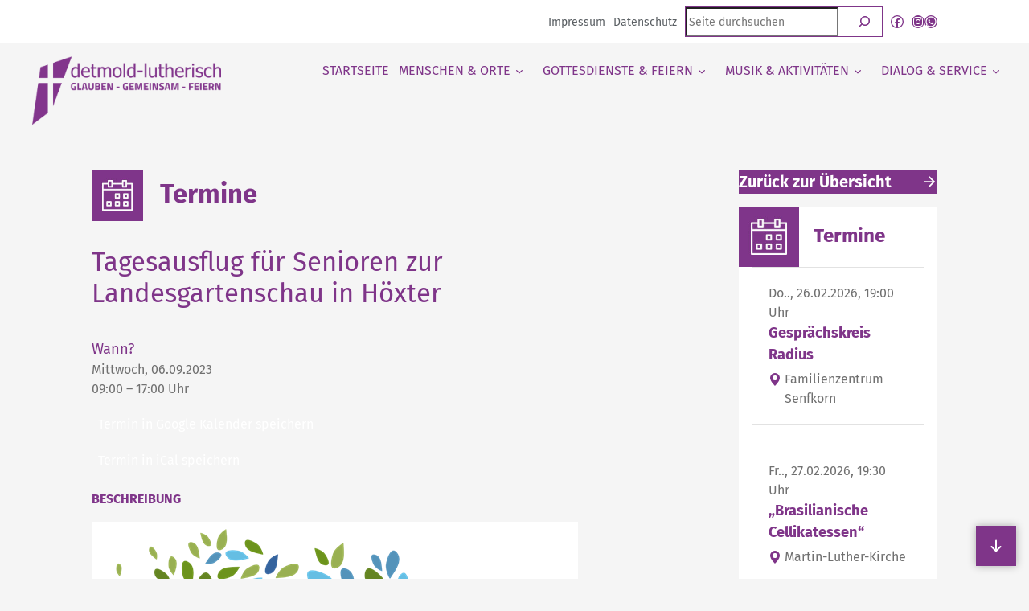

--- FILE ---
content_type: text/html; charset=UTF-8
request_url: https://www.detmold-lutherisch.de/termine/tagesausflug-fuer-senioren-zur-landesgartenschau-in-hoexter/
body_size: 58621
content:
<!DOCTYPE html>
<html lang="de" prefix="og: https://ogp.me/ns#">
<head>
<meta charset="UTF-8" />
<meta name="viewport" content="width=device-width, initial-scale=1" />
<!-- Suchmaschinen-Optimierung durch Rank Math PRO - https://rankmath.com/ -->
<title>Tagesausflug für Senioren zur Landesgartenschau in Höxter - detmold-lutherisch</title>
<meta name="description" content="Die Landesgartenschau von NRW findet in diesem Jahr in Höxter statt – also gar nicht weit entfernt von Detmold. Gartenkunst, farbenfrohe Blumenbeete,"/>
<meta name="robots" content="follow, index, max-snippet:-1, max-video-preview:-1, max-image-preview:large"/>
<link rel="canonical" href="https://www.detmold-lutherisch.de/termine/tagesausflug-fuer-senioren-zur-landesgartenschau-in-hoexter/" />
<meta property="og:locale" content="de_DE" />
<meta property="og:type" content="article" />
<meta property="og:title" content="Tagesausflug für Senioren zur Landesgartenschau in Höxter - detmold-lutherisch" />
<meta property="og:description" content="Die Landesgartenschau von NRW findet in diesem Jahr in Höxter statt – also gar nicht weit entfernt von Detmold. Gartenkunst, farbenfrohe Blumenbeete," />
<meta property="og:url" content="https://www.detmold-lutherisch.de/termine/tagesausflug-fuer-senioren-zur-landesgartenschau-in-hoexter/" />
<meta property="og:site_name" content="Evangelisch-lutherische Kirchengemeinde Detmold" />
<meta property="article:publisher" content="https://de-de.facebook.com/Detmold-lutherisch-188382374521213/" />
<meta property="og:updated_time" content="2023-06-28T11:38:22+02:00" />
<meta property="og:image" content="https://www.detmold-lutherisch.de/wp-content/uploads/2023/06/grafik.png" />
<meta property="og:image:secure_url" content="https://www.detmold-lutherisch.de/wp-content/uploads/2023/06/grafik.png" />
<meta property="og:image:width" content="605" />
<meta property="og:image:height" content="302" />
<meta property="og:image:alt" content="Tagesausflug für Senioren zur Landesgartenschau in Höxter" />
<meta property="og:image:type" content="image/png" />
<meta name="twitter:card" content="summary_large_image" />
<meta name="twitter:title" content="Tagesausflug für Senioren zur Landesgartenschau in Höxter - detmold-lutherisch" />
<meta name="twitter:description" content="Die Landesgartenschau von NRW findet in diesem Jahr in Höxter statt – also gar nicht weit entfernt von Detmold. Gartenkunst, farbenfrohe Blumenbeete," />
<meta name="twitter:image" content="https://www.detmold-lutherisch.de/wp-content/uploads/2023/06/grafik.png" />
<script type="application/ld+json" class="rank-math-schema">{"@context":"https://schema.org","@graph":[{"@type":"BreadcrumbList","@id":"https://www.detmold-lutherisch.de/termine/tagesausflug-fuer-senioren-zur-landesgartenschau-in-hoexter/#breadcrumb","itemListElement":[{"@type":"ListItem","position":"1","item":{"@id":"https://www.detmold-lutherisch.de","name":"Startseite"}},{"@type":"ListItem","position":"2","item":{"@id":"https://www.detmold-lutherisch.de/termine/tagesausflug-fuer-senioren-zur-landesgartenschau-in-hoexter/","name":"Tagesausflug f\u00fcr Senioren zur Landesgartenschau in H\u00f6xter"}}]}]}</script>
<!-- /Rank Math WordPress SEO Plugin -->
<title>Tagesausflug für Senioren zur Landesgartenschau in Höxter - detmold-lutherisch</title>
<link rel='dns-prefetch' href='//www.detmold-lutherisch.de' />
<link rel="alternate" type="application/rss+xml" title="Podcast Feed: detmold-lutherisch (Detmold-Lutherisch Podcast)" href="https://www.detmold-lutherisch.de/feed/mp3/" />
<style>[consent-id]:not(.rcb-content-blocker):not([consent-transaction-complete]):not([consent-visual-use-parent^="children:"]):not([consent-confirm]){opacity:0!important;}
.rcb-content-blocker+.rcb-content-blocker-children-fallback~*{display:none!important;}</style><script data-cfasync="false" src="https://www.detmold-lutherisch.de/wp-content/8beae17b382278aa5f85617ec5fe1d05/dist/1567675209.js?ver=cfdeb40e786de82f627323f9550f905f" id="real-cookie-banner-vendor-real-cookie-banner-banner-js"></script>
<script type="application/json" data-skip-lazy-load="js-extra" data-skip-moving="true" data-no-defer nitro-exclude data-alt-type="application/ld+json" data-dont-merge data-wpmeteor-nooptimize="true" data-cfasync="false" id="a86d499739233cbd6240372b87a7873631-js-extra">{"slug":"real-cookie-banner","textDomain":"real-cookie-banner","version":"5.2.12","restUrl":"https:\/\/www.detmold-lutherisch.de\/wp-json\/real-cookie-banner\/v1\/","restNamespace":"real-cookie-banner\/v1","restPathObfuscateOffset":"951934a543c606da","restRoot":"https:\/\/www.detmold-lutherisch.de\/wp-json\/","restQuery":{"_v":"5.2.12","_locale":"user"},"restNonce":"55fa36d881","restRecreateNonceEndpoint":"https:\/\/www.detmold-lutherisch.de\/wp-admin\/admin-ajax.php?action=rest-nonce","publicUrl":"https:\/\/www.detmold-lutherisch.de\/wp-content\/plugins\/real-cookie-banner\/public\/","chunkFolder":"dist","chunksLanguageFolder":"https:\/\/www.detmold-lutherisch.de\/wp-content\/languages\/mo-cache\/real-cookie-banner\/","chunks":{"chunk-config-tab-blocker.lite.js":["de_DE-83d48f038e1cf6148175589160cda67e","de_DE-e051c4c51a9ece7608a571f9dada4712","de_DE-24de88ac89ca0a1363889bd3fd6e1c50","de_DE-93ec68381a9f458fbce3acbccd434479"],"chunk-config-tab-blocker.pro.js":["de_DE-ddf5ae983675e7b6eec2afc2d53654a2","de_DE-ad0fc0f9f96d053303b1ede45a238984","de_DE-e516a6866b9a31db231ab92dedaa8b29","de_DE-1aac2e7f59d941d7ed1061d1018d2957"],"chunk-config-tab-consent.lite.js":["de_DE-3823d7521a3fc2857511061e0d660408"],"chunk-config-tab-consent.pro.js":["de_DE-9cb9ecf8c1e8ce14036b5f3a5e19f098"],"chunk-config-tab-cookies.lite.js":["de_DE-1a51b37d0ef409906245c7ed80d76040","de_DE-e051c4c51a9ece7608a571f9dada4712","de_DE-24de88ac89ca0a1363889bd3fd6e1c50"],"chunk-config-tab-cookies.pro.js":["de_DE-572ee75deed92e7a74abba4b86604687","de_DE-ad0fc0f9f96d053303b1ede45a238984","de_DE-e516a6866b9a31db231ab92dedaa8b29"],"chunk-config-tab-dashboard.lite.js":["de_DE-f843c51245ecd2b389746275b3da66b6"],"chunk-config-tab-dashboard.pro.js":["de_DE-ae5ae8f925f0409361cfe395645ac077"],"chunk-config-tab-import.lite.js":["de_DE-66df94240f04843e5a208823e466a850"],"chunk-config-tab-import.pro.js":["de_DE-e5fee6b51986d4ff7a051d6f6a7b076a"],"chunk-config-tab-licensing.lite.js":["de_DE-e01f803e4093b19d6787901b9591b5a6"],"chunk-config-tab-licensing.pro.js":["de_DE-4918ea9704f47c2055904e4104d4ffba"],"chunk-config-tab-scanner.lite.js":["de_DE-b10b39f1099ef599835c729334e38429"],"chunk-config-tab-scanner.pro.js":["de_DE-752a1502ab4f0bebfa2ad50c68ef571f"],"chunk-config-tab-settings.lite.js":["de_DE-37978e0b06b4eb18b16164a2d9c93a2c"],"chunk-config-tab-settings.pro.js":["de_DE-e59d3dcc762e276255c8989fbd1f80e3"],"chunk-config-tab-tcf.lite.js":["de_DE-4f658bdbf0aa370053460bc9e3cd1f69","de_DE-e051c4c51a9ece7608a571f9dada4712","de_DE-93ec68381a9f458fbce3acbccd434479"],"chunk-config-tab-tcf.pro.js":["de_DE-e1e83d5b8a28f1f91f63b9de2a8b181a","de_DE-ad0fc0f9f96d053303b1ede45a238984","de_DE-1aac2e7f59d941d7ed1061d1018d2957"]},"others":{"customizeValuesBanner":"{\"layout\":{\"type\":\"banner\",\"maxHeightEnabled\":false,\"maxHeight\":740,\"dialogMaxWidth\":530,\"dialogPosition\":\"middleCenter\",\"dialogMargin\":[0,0,0,0],\"bannerPosition\":\"bottom\",\"bannerMaxWidth\":1024,\"dialogBorderRadius\":3,\"borderRadius\":5,\"animationIn\":\"slideInUp\",\"animationInDuration\":500,\"animationInOnlyMobile\":true,\"animationOut\":\"none\",\"animationOutDuration\":500,\"animationOutOnlyMobile\":true,\"overlay\":true,\"overlayBg\":\"#000000\",\"overlayBgAlpha\":38,\"overlayBlur\":2},\"decision\":{\"acceptAll\":\"button\",\"acceptEssentials\":\"button\",\"showCloseIcon\":false,\"acceptIndividual\":\"button\",\"buttonOrder\":\"all,essential,save,individual\",\"showGroups\":false,\"groupsFirstView\":false,\"saveButton\":\"always\"},\"design\":{\"bg\":\"#ffffff\",\"textAlign\":\"left\",\"linkTextDecoration\":\"underline\",\"borderWidth\":0,\"borderColor\":\"#ffffff\",\"fontSize\":12,\"fontColor\":\"#2b2b2b\",\"fontInheritFamily\":true,\"fontFamily\":\"Arial, Helvetica, sans-serif\",\"fontWeight\":\"normal\",\"boxShadowEnabled\":true,\"boxShadowOffsetX\":0,\"boxShadowOffsetY\":5,\"boxShadowBlurRadius\":13,\"boxShadowSpreadRadius\":0,\"boxShadowColor\":\"#000000\",\"boxShadowColorAlpha\":20},\"headerDesign\":{\"inheritBg\":true,\"bg\":\"#f4f4f4\",\"inheritTextAlign\":true,\"textAlign\":\"center\",\"padding\":[12,12,12,12],\"logo\":\"\",\"logoRetina\":\"\",\"logoMaxHeight\":40,\"logoPosition\":\"left\",\"logoMargin\":[5,15,5,15],\"fontSize\":16,\"fontColor\":\"#2b2b2b\",\"fontInheritFamily\":true,\"fontFamily\":\"Arial, Helvetica, sans-serif\",\"fontWeight\":\"normal\",\"borderWidth\":0,\"borderColor\":\"#efefef\"},\"bodyDesign\":{\"padding\":[0,12,6,12],\"descriptionInheritFontSize\":true,\"descriptionFontSize\":13,\"dottedGroupsInheritFontSize\":true,\"dottedGroupsFontSize\":13,\"dottedGroupsBulletColor\":\"#15779b\",\"teachingsInheritTextAlign\":true,\"teachingsTextAlign\":\"center\",\"teachingsSeparatorActive\":false,\"teachingsSeparatorWidth\":50,\"teachingsSeparatorHeight\":1,\"teachingsSeparatorColor\":\"#15779b\",\"teachingsInheritFontSize\":true,\"teachingsFontSize\":12,\"teachingsInheritFontColor\":false,\"teachingsFontColor\":\"#757575\",\"accordionMargin\":[10,0,5,0],\"accordionPadding\":[5,10,5,10],\"accordionArrowType\":\"outlined\",\"accordionArrowColor\":\"#15779b\",\"accordionBg\":\"#ffffff\",\"accordionActiveBg\":\"#f9f9f9\",\"accordionHoverBg\":\"#efefef\",\"accordionBorderWidth\":1,\"accordionBorderColor\":\"#efefef\",\"accordionTitleFontSize\":12,\"accordionTitleFontColor\":\"#2b2b2b\",\"accordionTitleFontWeight\":\"normal\",\"accordionDescriptionMargin\":[5,0,0,0],\"accordionDescriptionFontSize\":12,\"accordionDescriptionFontColor\":\"#757575\",\"accordionDescriptionFontWeight\":\"normal\",\"acceptAllOneRowLayout\":false,\"acceptAllPadding\":[8,8,8,8],\"acceptAllBg\":\"#7f3589\",\"acceptAllTextAlign\":\"center\",\"acceptAllFontSize\":16,\"acceptAllFontColor\":\"#ffffff\",\"acceptAllFontWeight\":\"normal\",\"acceptAllBorderWidth\":0,\"acceptAllBorderColor\":\"#000000\",\"acceptAllHoverBg\":\"#64296c\",\"acceptAllHoverFontColor\":\"#ffffff\",\"acceptAllHoverBorderColor\":\"#000000\",\"acceptEssentialsUseAcceptAll\":true,\"acceptEssentialsButtonType\":\"\",\"acceptEssentialsPadding\":[10,10,10,10],\"acceptEssentialsBg\":\"#efefef\",\"acceptEssentialsTextAlign\":\"center\",\"acceptEssentialsFontSize\":18,\"acceptEssentialsFontColor\":\"#0a0a0a\",\"acceptEssentialsFontWeight\":\"normal\",\"acceptEssentialsBorderWidth\":0,\"acceptEssentialsBorderColor\":\"#000000\",\"acceptEssentialsHoverBg\":\"#e8e8e8\",\"acceptEssentialsHoverFontColor\":\"#000000\",\"acceptEssentialsHoverBorderColor\":\"#000000\",\"acceptIndividualPadding\":[8,8,8,8],\"acceptIndividualBg\":\"#7f3589\",\"acceptIndividualTextAlign\":\"center\",\"acceptIndividualFontSize\":16,\"acceptIndividualFontColor\":\"#ffffff\",\"acceptIndividualFontWeight\":\"normal\",\"acceptIndividualBorderWidth\":0,\"acceptIndividualBorderColor\":\"#000000\",\"acceptIndividualHoverBg\":\"#64296c\",\"acceptIndividualHoverFontColor\":\"#ffffff\",\"acceptIndividualHoverBorderColor\":\"#000000\"},\"footerDesign\":{\"poweredByLink\":true,\"inheritBg\":false,\"bg\":\"#fcfcfc\",\"inheritTextAlign\":true,\"textAlign\":\"center\",\"padding\":[6,12,6,12],\"fontSize\":13,\"fontColor\":\"#727272\",\"fontInheritFamily\":true,\"fontFamily\":\"Arial, Helvetica, sans-serif\",\"fontWeight\":\"normal\",\"hoverFontColor\":\"#2b2b2b\",\"borderWidth\":1,\"borderColor\":\"#efefef\",\"languageSwitcher\":\"flags\"},\"texts\":{\"headline\":\"Privatsph\\u00e4re-Einstellungen\",\"description\":\"Wir verwenden Cookies und \\u00e4hnliche Technologien auf unserer Website und verarbeiten personenbezogene Daten von dir (z.B. IP-Adresse), um z.B. Inhalte und Anzeigen zu personalisieren, Medien von Drittanbietern einzubinden oder Zugriffe auf unsere Website zu analysieren. Die Datenverarbeitung kann auch erst in Folge gesetzter Cookies stattfinden. Wir teilen diese Daten mit Dritten, die wir in den Privatsph\\u00e4re-Einstellungen benennen.<br \\\/><br \\\/>Die Datenverarbeitung kann mit deiner Einwilligung oder auf Basis eines berechtigten Interesses erfolgen, dem du in den Privatsph\\u00e4re-Einstellungen widersprechen kannst. Du hast das Recht, nicht einzuwilligen und deine Einwilligung zu einem sp\\u00e4teren Zeitpunkt zu \\u00e4ndern oder zu widerrufen. Weitere Informationen zur Verwendung deiner Daten findest du in unserer {{privacyPolicy}}Datenschutzerkl\\u00e4rung{{\\\/privacyPolicy}}.\",\"acceptAll\":\"Alle akzeptieren\",\"acceptEssentials\":\"Weiter ohne Einwilligung\",\"acceptIndividual\":\"Privatsph\\u00e4re-Einstellungen individuell festlegen\",\"poweredBy\":\"1\",\"dataProcessingInUnsafeCountries\":\"Einige Services verarbeiten personenbezogene Daten in unsicheren Drittl\\u00e4ndern. Indem du in die Nutzung dieser Services einwilligst, erkl\\u00e4rst du dich auch mit der Verarbeitung deiner Daten in diesen unsicheren Drittl\\u00e4ndern gem\\u00e4\\u00df {{legalBasis}} einverstanden. Dies birgt das Risiko, dass deine Daten von Beh\\u00f6rden zu Kontroll- und \\u00dcberwachungszwecken verarbeitet werden, m\\u00f6glicherweise ohne die M\\u00f6glichkeit eines Rechtsbehelfs.\",\"ageNoticeBanner\":\"Du bist unter {{minAge}} Jahre alt? Dann kannst du nicht in optionale Services einwilligen. Du kannst deine Eltern oder Erziehungsberechtigten bitten, mit dir in diese Services einzuwilligen.\",\"ageNoticeBlocker\":\"Du bist unter {{minAge}} Jahre alt? Leider darfst du in diesen Service nicht selbst einwilligen, um diese Inhalte zu sehen. Bitte deine Eltern oder Erziehungsberechtigten, in den Service mit dir einzuwilligen!\",\"listServicesNotice\":\"Wenn du alle Services akzeptierst, erlaubst du, dass {{services}} geladen werden. Diese sind nach ihrem Zweck in Gruppen {{serviceGroups}} unterteilt (Zugeh\\u00f6rigkeit durch hochgestellte Zahlen gekennzeichnet).\",\"listServicesLegitimateInterestNotice\":\"Au\\u00dferdem werden {{services}} auf der Grundlage eines berechtigten Interesses geladen.\",\"consentForwardingExternalHosts\":\"Deine Einwilligung gilt auch auf {{websites}}.\",\"blockerHeadline\":\"{{name}} aufgrund von Privatsph\\u00e4re-Einstellungen blockiert\",\"blockerLinkShowMissing\":\"Zeige alle Services, in die du noch einwilligen musst\",\"blockerLoadButton\":\"Services akzeptieren und Inhalte laden\",\"blockerAcceptInfo\":\"Wenn du die blockierten Inhalte l\\u00e4dst, werden deine Datenschutzeinstellungen angepasst. Inhalte aus diesem Service werden in Zukunft nicht mehr blockiert.\",\"stickyHistory\":\"Historie der Privatsph\\u00e4re-Einstellungen\",\"stickyRevoke\":\"Einwilligungen widerrufen\",\"stickyRevokeSuccessMessage\":\"Du hast die Einwilligung f\\u00fcr Services mit dessen Cookies und Verarbeitung personenbezogener Daten erfolgreich widerrufen. Die Seite wird jetzt neu geladen!\",\"stickyChange\":\"Privatsph\\u00e4re-Einstellungen \\u00e4ndern\"},\"individualLayout\":{\"inheritDialogMaxWidth\":false,\"dialogMaxWidth\":970,\"inheritBannerMaxWidth\":true,\"bannerMaxWidth\":1980,\"descriptionTextAlign\":\"left\"},\"group\":{\"checkboxBg\":\"#f0f0f0\",\"checkboxBorderWidth\":1,\"checkboxBorderColor\":\"#d2d2d2\",\"checkboxActiveColor\":\"#ffffff\",\"checkboxActiveBg\":\"#7f3589\",\"checkboxActiveBorderColor\":\"#7f3589\",\"groupInheritBg\":true,\"groupBg\":\"#f4f4f4\",\"groupPadding\":[12,12,12,12],\"groupSpacing\":10,\"groupBorderRadius\":0,\"groupBorderWidth\":1,\"groupBorderColor\":\"#eaeaea\",\"headlineFontSize\":16,\"headlineFontWeight\":\"normal\",\"headlineFontColor\":\"#2b2b2b\",\"descriptionFontSize\":12,\"descriptionFontColor\":\"#757575\",\"linkColor\":\"#7f3589\",\"linkHoverColor\":\"#2b2b2b\",\"detailsHideLessRelevant\":true},\"saveButton\":{\"useAcceptAll\":true,\"type\":\"button\",\"padding\":[10,10,10,10],\"bg\":\"#efefef\",\"textAlign\":\"center\",\"fontSize\":18,\"fontColor\":\"#0a0a0a\",\"fontWeight\":\"normal\",\"borderWidth\":0,\"borderColor\":\"#000000\",\"hoverBg\":\"#e8e8e8\",\"hoverFontColor\":\"#000000\",\"hoverBorderColor\":\"#000000\"},\"individualTexts\":{\"headline\":\"Individuelle Privatsph\\u00e4re-Einstellungen\",\"description\":\"Wir verwenden Cookies und \\u00e4hnliche Technologien auf unserer Website und verarbeiten personenbezogene Daten von dir (z.B. IP-Adresse), um z.B. Inhalte und Anzeigen zu personalisieren, Medien von Drittanbietern einzubinden oder Zugriffe auf unsere Website zu analysieren. Die Datenverarbeitung kann auch erst in Folge gesetzter Cookies stattfinden. Wir teilen diese Daten mit Dritten, die wir in den Privatsph\\u00e4re-Einstellungen benennen.<br \\\/><br \\\/>Die Datenverarbeitung kann mit deiner Einwilligung oder auf Basis eines berechtigten Interesses erfolgen, dem du in den Privatsph\\u00e4re-Einstellungen widersprechen kannst. Du hast das Recht, nicht einzuwilligen und deine Einwilligung zu einem sp\\u00e4teren Zeitpunkt zu \\u00e4ndern oder zu widerrufen. Weitere Informationen zur Verwendung deiner Daten findest du in unserer {{privacyPolicy}}Datenschutzerkl\\u00e4rung{{\\\/privacyPolicy}}.<br \\\/><br \\\/>Im Folgenden findest du eine \\u00dcbersicht \\u00fcber alle Services, die von dieser Website genutzt werden. Du kannst dir detaillierte Informationen zu jedem Service ansehen und ihm einzeln zustimmen oder von deinem Widerspruchsrecht Gebrauch machen.\",\"save\":\"Individuelle Auswahlen speichern\",\"showMore\":\"Service-Informationen anzeigen\",\"hideMore\":\"Service-Informationen ausblenden\",\"postamble\":\"\"},\"mobile\":{\"enabled\":true,\"maxHeight\":400,\"hideHeader\":false,\"alignment\":\"bottom\",\"scalePercent\":90,\"scalePercentVertical\":-50},\"sticky\":{\"enabled\":false,\"animationsEnabled\":true,\"alignment\":\"left\",\"bubbleBorderRadius\":50,\"icon\":\"fingerprint\",\"iconCustom\":\"\",\"iconCustomRetina\":\"\",\"iconSize\":30,\"iconColor\":\"#ffffff\",\"bubbleMargin\":[10,20,20,20],\"bubblePadding\":15,\"bubbleBg\":\"#15779b\",\"bubbleBorderWidth\":0,\"bubbleBorderColor\":\"#10556f\",\"boxShadowEnabled\":true,\"boxShadowOffsetX\":0,\"boxShadowOffsetY\":2,\"boxShadowBlurRadius\":5,\"boxShadowSpreadRadius\":1,\"boxShadowColor\":\"#105b77\",\"boxShadowColorAlpha\":40,\"bubbleHoverBg\":\"#ffffff\",\"bubbleHoverBorderColor\":\"#000000\",\"hoverIconColor\":\"#000000\",\"hoverIconCustom\":\"\",\"hoverIconCustomRetina\":\"\",\"menuFontSize\":16,\"menuBorderRadius\":5,\"menuItemSpacing\":10,\"menuItemPadding\":[5,10,5,10]},\"customCss\":{\"css\":\"\",\"antiAdBlocker\":\"y\"}}","isPro":false,"showProHints":false,"proUrl":"https:\/\/devowl.io\/de\/go\/real-cookie-banner?source=rcb-lite","showLiteNotice":true,"frontend":{"groups":"[{\"id\":283,\"name\":\"Essenziell\",\"slug\":\"essenziell\",\"description\":\"Essenzielle Services sind f\\u00fcr die grundlegende Funktionalit\\u00e4t der Website erforderlich. Sie enthalten nur technisch notwendige Services. Diesen Services kann nicht widersprochen werden.\",\"isEssential\":true,\"isDefault\":true,\"items\":[{\"id\":8961,\"name\":\"Real Cookie Banner\",\"purpose\":\"Real Cookie Banner bittet Website-Besucher um die Einwilligung zum Setzen von Cookies und zur Verarbeitung personenbezogener Daten. Dazu wird jedem Website-Besucher eine UUID (pseudonyme Identifikation des Nutzers) zugewiesen, die bis zum Ablauf des Cookies zur Speicherung der Einwilligung g\\u00fcltig ist. Cookies werden dazu verwendet, um zu testen, ob Cookies gesetzt werden k\\u00f6nnen, um Referenz auf die dokumentierte Einwilligung zu speichern, um zu speichern, in welche Services aus welchen Service-Gruppen der Besucher eingewilligt hat, und, falls Einwilligung nach dem Transparency & Consent Framework (TCF) eingeholt werden, um die Einwilligungen in TCF Partner, Zwecke, besondere Zwecke, Funktionen und besondere Funktionen zu speichern. Im Rahmen der Darlegungspflicht nach DSGVO wird die erhobene Einwilligung vollumf\\u00e4nglich dokumentiert. Dazu z\\u00e4hlt neben den Services und Service-Gruppen, in welche der Besucher eingewilligt hat, und falls Einwilligung nach dem TCF Standard eingeholt werden, in welche TCF Partner, Zwecke und Funktionen der Besucher eingewilligt hat, alle Einstellungen des Cookie Banners zum Zeitpunkt der Einwilligung als auch die technischen Umst\\u00e4nde (z.B. Gr\\u00f6\\u00dfe des Sichtbereichs bei der Einwilligung) und die Nutzerinteraktionen (z.B. Klick auf Buttons), die zur Einwilligung gef\\u00fchrt haben. Die Einwilligung wird pro Sprache einmal erhoben.\",\"providerContact\":{\"phone\":\"\",\"email\":\"\",\"link\":\"\"},\"isProviderCurrentWebsite\":true,\"provider\":\"Evangelisch-lutherische Kirchengemeinde Detmold\",\"uniqueName\":\"real-cookie-banner\",\"isEmbeddingOnlyExternalResources\":false,\"legalBasis\":\"legal-requirement\",\"dataProcessingInCountries\":[],\"dataProcessingInCountriesSpecialTreatments\":[],\"technicalDefinitions\":[{\"type\":\"http\",\"name\":\"real_cookie_banner*\",\"host\":\".detmold-lutherisch.de\",\"duration\":365,\"durationUnit\":\"d\",\"isSessionDuration\":false,\"purpose\":\"Eindeutiger Identifikator f\\u00fcr die Einwilligung, aber nicht f\\u00fcr den Website-Besucher. Revisionshash f\\u00fcr die Einstellungen des Cookie-Banners (Texte, Farben, Funktionen, Servicegruppen, Dienste, Content Blocker usw.). IDs f\\u00fcr eingewilligte Services und Service-Gruppen.\"},{\"type\":\"http\",\"name\":\"real_cookie_banner*-tcf\",\"host\":\".detmold-lutherisch.de\",\"duration\":365,\"durationUnit\":\"d\",\"isSessionDuration\":false,\"purpose\":\"Im Rahmen von TCF gesammelte Einwilligungen, die im TC-String-Format gespeichert werden, einschlie\\u00dflich TCF-Vendoren, -Zwecke, -Sonderzwecke, -Funktionen und -Sonderfunktionen.\"},{\"type\":\"http\",\"name\":\"real_cookie_banner*-gcm\",\"host\":\".detmold-lutherisch.de\",\"duration\":365,\"durationUnit\":\"d\",\"isSessionDuration\":false,\"purpose\":\"Die im Google Consent Mode gesammelten Einwilligungen in die verschiedenen Einwilligungstypen (Zwecke) werden f\\u00fcr alle mit dem Google Consent Mode kompatiblen Services gespeichert.\"},{\"type\":\"http\",\"name\":\"real_cookie_banner-test\",\"host\":\".detmold-lutherisch.de\",\"duration\":365,\"durationUnit\":\"d\",\"isSessionDuration\":false,\"purpose\":\"Cookie, der gesetzt wurde, um die Funktionalit\\u00e4t von HTTP-Cookies zu testen. Wird sofort nach dem Test gel\\u00f6scht.\"},{\"type\":\"local\",\"name\":\"real_cookie_banner*\",\"host\":\"https:\\\/\\\/www.detmold-lutherisch.de\",\"duration\":1,\"durationUnit\":\"d\",\"isSessionDuration\":false,\"purpose\":\"Eindeutiger Identifikator f\\u00fcr die Einwilligung, aber nicht f\\u00fcr den Website-Besucher. Revisionshash f\\u00fcr die Einstellungen des Cookie-Banners (Texte, Farben, Funktionen, Service-Gruppen, Services, Content Blocker usw.). IDs f\\u00fcr eingewilligte Services und Service-Gruppen. Wird nur solange gespeichert, bis die Einwilligung auf dem Website-Server dokumentiert ist.\"},{\"type\":\"local\",\"name\":\"real_cookie_banner*-tcf\",\"host\":\"https:\\\/\\\/www.detmold-lutherisch.de\",\"duration\":1,\"durationUnit\":\"d\",\"isSessionDuration\":false,\"purpose\":\"Im Rahmen von TCF gesammelte Einwilligungen werden im TC-String-Format gespeichert, einschlie\\u00dflich TCF Vendoren, Zwecke, besondere Zwecke, Funktionen und besondere Funktionen. Wird nur solange gespeichert, bis die Einwilligung auf dem Website-Server dokumentiert ist.\"},{\"type\":\"local\",\"name\":\"real_cookie_banner*-gcm\",\"host\":\"https:\\\/\\\/www.detmold-lutherisch.de\",\"duration\":1,\"durationUnit\":\"d\",\"isSessionDuration\":false,\"purpose\":\"Im Rahmen des Google Consent Mode erfasste Einwilligungen werden f\\u00fcr alle mit dem Google Consent Mode kompatiblen Services in Einwilligungstypen (Zwecke) gespeichert. Wird nur solange gespeichert, bis die Einwilligung auf dem Website-Server dokumentiert ist.\"},{\"type\":\"local\",\"name\":\"real_cookie_banner-consent-queue*\",\"host\":\"https:\\\/\\\/www.detmold-lutherisch.de\",\"duration\":1,\"durationUnit\":\"d\",\"isSessionDuration\":false,\"purpose\":\"Lokale Zwischenspeicherung (Caching) der Auswahl im Cookie-Banner, bis der Server die Einwilligung dokumentiert; Dokumentation periodisch oder bei Seitenwechseln versucht, wenn der Server nicht verf\\u00fcgbar oder \\u00fcberlastet ist.\"}],\"codeDynamics\":[],\"providerPrivacyPolicyUrl\":\"https:\\\/\\\/www.detmold-lutherisch.de\\\/datenschutz\\\/\",\"providerLegalNoticeUrl\":\"\",\"tagManagerOptInEventName\":\"\",\"tagManagerOptOutEventName\":\"\",\"googleConsentModeConsentTypes\":[],\"executePriority\":10,\"codeOptIn\":\"\",\"executeCodeOptInWhenNoTagManagerConsentIsGiven\":false,\"codeOptOut\":\"\",\"executeCodeOptOutWhenNoTagManagerConsentIsGiven\":false,\"deleteTechnicalDefinitionsAfterOptOut\":false,\"codeOnPageLoad\":\"\",\"presetId\":\"real-cookie-banner\"}]},{\"id\":284,\"name\":\"Funktional\",\"slug\":\"funktional\",\"description\":\"Funktionale Services sind notwendig, um \\u00fcber die wesentliche Funktionalit\\u00e4t der Website hinausgehende Features wie h\\u00fcbschere Schriftarten, Videowiedergabe oder interaktive Web 2.0-Features bereitzustellen. Inhalte von z.B. Video- und Social Media-Plattformen sind standardm\\u00e4\\u00dfig gesperrt und k\\u00f6nnen zugestimmt werden. Wenn dem Service zugestimmt wird, werden diese Inhalte automatisch ohne weitere manuelle Einwilligung geladen.\",\"isEssential\":false,\"isDefault\":true,\"items\":[{\"id\":14679,\"name\":\"OpenStreetMap\",\"purpose\":\"Der Cookie speichert Ihre Entscheidung dar\\u00fcber, ob Sie das Kartenmaterial von OpenStreetMap auf dieser Webseite laden m\\u00f6chten. Um das Kartenmaterial anzuzeigen ist es notwendig, Anfragen an andere Server zu stellen. Dabei k\\u00f6nnen Informationen \\u00fcber Ihre Benutzung dieser Website (einschlie\\u00dflich Ihrer IP-Adresse) an andere Server \\u00fcbertragen und dort gespeichert werden.\",\"providerContact\":{\"phone\":\"\",\"email\":\"\",\"link\":\"\"},\"isProviderCurrentWebsite\":false,\"provider\":\" OpenStreetMap Foundation, St John\\u2019s Innovation Centre, Cowley Road, Cambridge, CB4 0WS, Gro\\u00dfbritannien\",\"uniqueName\":\"openstreetmap\",\"isEmbeddingOnlyExternalResources\":true,\"legalBasis\":\"consent\",\"dataProcessingInCountries\":[\"GB\"],\"dataProcessingInCountriesSpecialTreatments\":[],\"technicalDefinitions\":[{\"type\":\"http\",\"name\":\"\",\"host\":\"\",\"duration\":0,\"durationUnit\":\"y\",\"isSessionDuration\":false,\"purpose\":\"\"}],\"codeDynamics\":[],\"providerPrivacyPolicyUrl\":\"https:\\\/\\\/osmfoundation.org\\\/wiki\\\/Privacy_Policy\",\"providerLegalNoticeUrl\":\"\",\"tagManagerOptInEventName\":\"\",\"tagManagerOptOutEventName\":\"\",\"googleConsentModeConsentTypes\":[],\"executePriority\":10,\"codeOptIn\":\"\",\"executeCodeOptInWhenNoTagManagerConsentIsGiven\":false,\"codeOptOut\":\"\",\"executeCodeOptOutWhenNoTagManagerConsentIsGiven\":false,\"deleteTechnicalDefinitionsAfterOptOut\":false,\"codeOnPageLoad\":\"\",\"presetId\":\"\"},{\"id\":9142,\"name\":\"YouTube\",\"purpose\":\"YouTube erm\\u00f6glicht das Einbetten von Inhalten auf Websites, die auf youtube.com ver\\u00f6ffentlicht werden, um die Website mit Videos zu verbessern. Dies erfordert die Verarbeitung der IP-Adresse und der Metadaten des Nutzers. Cookies oder Cookie-\\u00e4hnliche Technologien k\\u00f6nnen gespeichert und ausgelesen werden. Diese k\\u00f6nnen personenbezogene Daten und technische Daten wie Nutzer-IDs, Einwilligungen, Einstellungen des Videoplayers, verbundene Ger\\u00e4te, Interaktionen mit dem Service, Push-Benachrichtigungen und dem genutzten Konto enthalten. Diese Daten k\\u00f6nnen verwendet werden, um besuchte Websites zu erfassen, detaillierte Statistiken \\u00fcber das Nutzerverhalten zu erstellen und um die Dienste von Google zu verbessern. Sie k\\u00f6nnen auch zur Profilerstellung verwendet werden, z. B. um dir personalisierte Dienste anzubieten, wie Werbung auf der Grundlage deiner Interessen oder Empfehlungen. Diese Daten k\\u00f6nnen von Google mit den Daten der auf den Websites von Google (z. B. youtube.com und google.com) eingeloggten Nutzer verkn\\u00fcpft werden. Google stellt personenbezogene Daten seinen verbundenen Unternehmen, anderen vertrauensw\\u00fcrdigen Unternehmen oder Personen zur Verf\\u00fcgung, die diese Daten auf der Grundlage der Anweisungen von Google und in \\u00dcbereinstimmung mit den Datenschutzbestimmungen von Google verarbeiten k\\u00f6nnen.\",\"providerContact\":{\"phone\":\"+1 650 253 0000\",\"email\":\"dpo-google@google.com\",\"link\":\"https:\\\/\\\/support.google.com\\\/\"},\"isProviderCurrentWebsite\":false,\"provider\":\"Google Ireland Limited, Gordon House, Barrow Street, Dublin 4, Irland\",\"uniqueName\":\"youtube\",\"isEmbeddingOnlyExternalResources\":false,\"legalBasis\":\"consent\",\"dataProcessingInCountries\":[\"US\",\"IE\",\"CL\",\"NL\",\"BE\",\"FI\",\"DK\",\"TW\",\"JP\",\"SG\",\"BR\",\"GB\",\"FR\",\"DE\",\"PL\",\"ES\",\"IT\",\"CH\",\"IL\",\"KR\",\"IN\",\"HK\",\"AU\",\"QA\"],\"dataProcessingInCountriesSpecialTreatments\":[\"provider-is-self-certified-trans-atlantic-data-privacy-framework\"],\"technicalDefinitions\":[{\"type\":\"http\",\"name\":\"SIDCC\",\"host\":\".youtube.com\",\"duration\":1,\"durationUnit\":\"y\",\"isSessionDuration\":false,\"purpose\":\"\"},{\"type\":\"http\",\"name\":\"__Secure-3PAPISID\",\"host\":\".youtube.com\",\"duration\":13,\"durationUnit\":\"mo\",\"isSessionDuration\":false,\"purpose\":\"\"},{\"type\":\"http\",\"name\":\"__Secure-APISID\",\"host\":\".youtube.com\",\"duration\":1,\"durationUnit\":\"mo\",\"isSessionDuration\":false,\"purpose\":\"\"},{\"type\":\"http\",\"name\":\"SAPISID\",\"host\":\".youtube.com\",\"duration\":13,\"durationUnit\":\"mo\",\"isSessionDuration\":false,\"purpose\":\"\"},{\"type\":\"http\",\"name\":\"SSID\",\"host\":\".youtube.com\",\"duration\":13,\"durationUnit\":\"mo\",\"isSessionDuration\":false,\"purpose\":\"\"},{\"type\":\"http\",\"name\":\"1P_JAR\",\"host\":\".youtube.com\",\"duration\":1,\"durationUnit\":\"mo\",\"isSessionDuration\":false,\"purpose\":\"\"},{\"type\":\"http\",\"name\":\"OTZ\",\"host\":\"www.google.com\",\"duration\":1,\"durationUnit\":\"d\",\"isSessionDuration\":false,\"purpose\":\"\"},{\"type\":\"local\",\"name\":\"yt-remote-device-id\",\"host\":\"https:\\\/\\\/www.youtube.com\",\"duration\":1,\"durationUnit\":\"y\",\"isSessionDuration\":false,\"purpose\":\"Eindeutige Ger\\u00e4te-ID, Zeitpunkt der Erstellung und Ablaufs des Objekts\"},{\"type\":\"local\",\"name\":\"yt-fullerscreen-edu-button-shown-count\",\"host\":\"https:\\\/\\\/www.youtube.com\",\"duration\":1,\"durationUnit\":\"y\",\"isSessionDuration\":false,\"purpose\":\"\"},{\"type\":\"local\",\"name\":\"yt-remote-connected-devices\",\"host\":\"https:\\\/\\\/www.youtube.com\",\"duration\":1,\"durationUnit\":\"y\",\"isSessionDuration\":false,\"purpose\":\"Liste mit Ger\\u00e4ten, die mit einem YouTube-Konto verbunden sind, Zeitpunkt der Erstellung und Ablaufs des Objekts\"},{\"type\":\"local\",\"name\":\"yt-player-bandwidth\",\"host\":\"https:\\\/\\\/www.youtube.com\",\"duration\":1,\"durationUnit\":\"y\",\"isSessionDuration\":false,\"purpose\":\"Informationen zur Bandbreitennutzung des YouTube-Players, Zeitpunkt der Erstellung und Ablaufs des Objekts\"},{\"type\":\"indexedDb\",\"name\":\"LogsDatabaseV2:*||\",\"host\":\"https:\\\/\\\/www.youtube.com\",\"duration\":1,\"durationUnit\":\"y\",\"isSessionDuration\":false,\"purpose\":\"\"},{\"type\":\"indexedDb\",\"name\":\"ServiceWorkerLogsDatabase\",\"host\":\"https:\\\/\\\/www.youtube.com\",\"duration\":1,\"durationUnit\":\"y\",\"isSessionDuration\":false,\"purpose\":\"\"},{\"type\":\"indexedDb\",\"name\":\"YtldbMeta\",\"host\":\"https:\\\/\\\/www.youtube.com\",\"duration\":1,\"durationUnit\":\"y\",\"isSessionDuration\":false,\"purpose\":\"\"},{\"type\":\"local\",\"name\":\"yt-player-quality\",\"host\":\"https:\\\/\\\/www.youtube.com\",\"duration\":1,\"durationUnit\":\"y\",\"isSessionDuration\":false,\"purpose\":\"Ausgabe-Videoqualit\\u00e4t f\\u00fcr YouTube-Videos, Zeitpunkt der Erstellung und Ablaufs des Objekts\"},{\"type\":\"local\",\"name\":\"yt-player-performance-cap\",\"host\":\"https:\\\/\\\/www.youtube.com\",\"duration\":1,\"durationUnit\":\"y\",\"isSessionDuration\":false,\"purpose\":\"\"},{\"type\":\"indexedDb\",\"name\":\"PersistentEntityStoreDb:*||\",\"host\":\"https:\\\/\\\/www.youtube.com\",\"duration\":1,\"durationUnit\":\"y\",\"isSessionDuration\":false,\"purpose\":\"\"},{\"type\":\"indexedDb\",\"name\":\"yt-idb-pref-storage:*||\",\"host\":\"https:\\\/\\\/www.youtube.com\",\"duration\":1,\"durationUnit\":\"y\",\"isSessionDuration\":false,\"purpose\":\"\"},{\"type\":\"local\",\"name\":\"yt.innertube::nextId\",\"host\":\"https:\\\/\\\/www.youtube.com\",\"duration\":1,\"durationUnit\":\"y\",\"isSessionDuration\":false,\"purpose\":\"\"},{\"type\":\"local\",\"name\":\"yt.innertube::requests\",\"host\":\"https:\\\/\\\/www.youtube.com\",\"duration\":1,\"durationUnit\":\"y\",\"isSessionDuration\":false,\"purpose\":\"\"},{\"type\":\"local\",\"name\":\"yt-html5-player-modules::subtitlesModuleData::module-enabled\",\"host\":\"https:\\\/\\\/www.youtube.com\",\"duration\":1,\"durationUnit\":\"y\",\"isSessionDuration\":false,\"purpose\":\"\"},{\"type\":\"session\",\"name\":\"yt-remote-session-app\",\"host\":\"https:\\\/\\\/www.youtube.com\",\"duration\":1,\"durationUnit\":\"y\",\"isSessionDuration\":false,\"purpose\":\"Genutzte Applikation f\\u00fcr die Sitzung und Zeitpunkt der Erstellung des Objekts\"},{\"type\":\"session\",\"name\":\"yt-remote-cast-installed\",\"host\":\"https:\\\/\\\/www.youtube.com\",\"duration\":1,\"durationUnit\":\"y\",\"isSessionDuration\":false,\"purpose\":\"Status der Installation der \\\"remote-cast\\\"-Funktion und Zeitpunkt der Erstellung des Objekts\"},{\"type\":\"session\",\"name\":\"yt-remote-session-name\",\"host\":\"https:\\\/\\\/www.youtube.com\",\"duration\":1,\"durationUnit\":\"y\",\"isSessionDuration\":false,\"purpose\":\"Namen der aktiven Sitzung und Zeitpunkt der Erstellung des Objekts\"},{\"type\":\"session\",\"name\":\"yt-remote-cast-available\",\"host\":\"https:\\\/\\\/www.youtube.com\",\"duration\":1,\"durationUnit\":\"y\",\"isSessionDuration\":false,\"purpose\":\"Status der Verf\\u00fcgbarkeit der \\\"remote-cast\\\"-Funktion und Zeitpunkt der Erstellung des Objekts\"},{\"type\":\"session\",\"name\":\"yt-remote-fast-check-period\",\"host\":\"https:\\\/\\\/www.youtube.com\",\"duration\":1,\"durationUnit\":\"y\",\"isSessionDuration\":false,\"purpose\":\"Zeitpunkt der Erstellung des Objekts als Feststellung, ob \\\"remote-cast\\\"-Funktion erreichbar ist\"},{\"type\":\"local\",\"name\":\"*||::yt-player::yt-player-lv\",\"host\":\"https:\\\/\\\/www.youtube.com\",\"duration\":1,\"durationUnit\":\"y\",\"isSessionDuration\":false,\"purpose\":\"\"},{\"type\":\"indexedDb\",\"name\":\"swpushnotificationsdb\",\"host\":\"https:\\\/\\\/www.youtube.com\",\"duration\":1,\"durationUnit\":\"y\",\"isSessionDuration\":false,\"purpose\":\"\"},{\"type\":\"indexedDb\",\"name\":\"yt-player-local-media:*||\",\"host\":\"https:\\\/\\\/www.youtube.com\",\"duration\":1,\"durationUnit\":\"y\",\"isSessionDuration\":false,\"purpose\":\"\"},{\"type\":\"indexedDb\",\"name\":\"yt-it-response-store:*||\",\"host\":\"https:\\\/\\\/www.youtube.com\",\"duration\":1,\"durationUnit\":\"y\",\"isSessionDuration\":false,\"purpose\":\"\"},{\"type\":\"http\",\"name\":\"__HOST-GAPS\",\"host\":\"accounts.google.com\",\"duration\":13,\"durationUnit\":\"mo\",\"isSessionDuration\":false,\"purpose\":\"\"},{\"type\":\"http\",\"name\":\"OTZ\",\"host\":\"accounts.google.com\",\"duration\":1,\"durationUnit\":\"d\",\"isSessionDuration\":false,\"purpose\":\"\"},{\"type\":\"http\",\"name\":\"__Secure-1PSIDCC\",\"host\":\".google.com\",\"duration\":1,\"durationUnit\":\"y\",\"isSessionDuration\":false,\"purpose\":\"\"},{\"type\":\"http\",\"name\":\"__Secure-1PAPISID\",\"host\":\".google.com\",\"duration\":1,\"durationUnit\":\"y\",\"isSessionDuration\":false,\"purpose\":\"\"},{\"type\":\"http\",\"name\":\"__Secure-3PSIDCC\",\"host\":\".youtube.com\",\"duration\":1,\"durationUnit\":\"y\",\"isSessionDuration\":false,\"purpose\":\"\"},{\"type\":\"http\",\"name\":\"__Secure-1PAPISID\",\"host\":\".youtube.com\",\"duration\":13,\"durationUnit\":\"mo\",\"isSessionDuration\":false,\"purpose\":\"\"},{\"type\":\"http\",\"name\":\"__Secure-1PSID\",\"host\":\".youtube.com\",\"duration\":13,\"durationUnit\":\"mo\",\"isSessionDuration\":false,\"purpose\":\"\"},{\"type\":\"http\",\"name\":\"__Secure-3PSIDCC\",\"host\":\".google.com\",\"duration\":1,\"durationUnit\":\"y\",\"isSessionDuration\":false,\"purpose\":\"\"},{\"type\":\"http\",\"name\":\"__Secure-ENID\",\"host\":\".google.com\",\"duration\":13,\"durationUnit\":\"mo\",\"isSessionDuration\":false,\"purpose\":\"\"},{\"type\":\"http\",\"name\":\"__Secure-1PSID\",\"host\":\".google.com\",\"duration\":13,\"durationUnit\":\"mo\",\"isSessionDuration\":false,\"purpose\":\"\"},{\"type\":\"indexedDb\",\"name\":\"ytGefConfig:*||\",\"host\":\"https:\\\/\\\/www.youtube.com\",\"duration\":1,\"durationUnit\":\"y\",\"isSessionDuration\":false,\"purpose\":\"\"},{\"type\":\"http\",\"name\":\"__Host-3PLSID\",\"host\":\"accounts.google.com\",\"duration\":13,\"durationUnit\":\"mo\",\"isSessionDuration\":false,\"purpose\":\"\"},{\"type\":\"http\",\"name\":\"LSID\",\"host\":\"accounts.google.com\",\"duration\":13,\"durationUnit\":\"mo\",\"isSessionDuration\":false,\"purpose\":\"\"},{\"type\":\"http\",\"name\":\"ACCOUNT_CHOOSER\",\"host\":\"accounts.google.com\",\"duration\":13,\"durationUnit\":\"mo\",\"isSessionDuration\":false,\"purpose\":\"\"},{\"type\":\"http\",\"name\":\"__Host-1PLSID\",\"host\":\"accounts.google.com\",\"duration\":13,\"durationUnit\":\"mo\",\"isSessionDuration\":false,\"purpose\":\"\"},{\"type\":\"http\",\"name\":\"SEARCH_SAMESITE\",\"host\":\".youtube.com\",\"duration\":6,\"durationUnit\":\"mo\",\"isSessionDuration\":false,\"purpose\":\"\"},{\"type\":\"http\",\"name\":\"YSC\",\"host\":\".youtube.com\",\"duration\":1,\"durationUnit\":\"y\",\"isSessionDuration\":true,\"purpose\":\"Eindeutige Sitzungs-ID, um zu erkennen, dass Anfragen innerhalb einer Browsersitzung vom Benutzer und nicht von anderen Websites stammen\"},{\"type\":\"http\",\"name\":\"LOGIN_INFO\",\"host\":\".youtube.com\",\"duration\":13,\"durationUnit\":\"mo\",\"isSessionDuration\":false,\"purpose\":\"\"},{\"type\":\"http\",\"name\":\"HSID\",\"host\":\".youtube.com\",\"duration\":13,\"durationUnit\":\"mo\",\"isSessionDuration\":false,\"purpose\":\"\"},{\"type\":\"http\",\"name\":\"VISITOR_INFO1_LIVE\",\"host\":\".youtube.com\",\"duration\":7,\"durationUnit\":\"mo\",\"isSessionDuration\":false,\"purpose\":\"\"},{\"type\":\"http\",\"name\":\"CONSENT\",\"host\":\".youtube.com\",\"duration\":9,\"durationUnit\":\"mo\",\"isSessionDuration\":false,\"purpose\":\"\"},{\"type\":\"http\",\"name\":\"__Secure-SSID\",\"host\":\".youtube.com\",\"duration\":1,\"durationUnit\":\"mo\",\"isSessionDuration\":false,\"purpose\":\"\"},{\"type\":\"http\",\"name\":\"__Secure-HSID\",\"host\":\".youtube.com\",\"duration\":1,\"durationUnit\":\"mo\",\"isSessionDuration\":false,\"purpose\":\"\"},{\"type\":\"http\",\"name\":\"APISID\",\"host\":\".youtube.com\",\"duration\":13,\"durationUnit\":\"mo\",\"isSessionDuration\":false,\"purpose\":\"\"},{\"type\":\"http\",\"name\":\"__Secure-3PSID\",\"host\":\".youtube.com\",\"duration\":13,\"durationUnit\":\"mo\",\"isSessionDuration\":false,\"purpose\":\"\"},{\"type\":\"http\",\"name\":\"PREF\",\"host\":\".youtube.com\",\"duration\":1,\"durationUnit\":\"y\",\"isSessionDuration\":false,\"purpose\":\"Eindeutige ID, um bevorzugte Seiteneinstellungen und Wiedergabeeinstellungen wie explizite Autoplay-Optionen, zuf\\u00e4llige Wiedergabe von Inhalten und Playergr\\u00f6\\u00dfe festzulegen\"},{\"type\":\"http\",\"name\":\"SID\",\"host\":\".youtube.com\",\"duration\":13,\"durationUnit\":\"mo\",\"isSessionDuration\":false,\"purpose\":\"\"},{\"type\":\"http\",\"name\":\"s_gl\",\"host\":\".youtube.com\",\"duration\":0,\"durationUnit\":\"y\",\"isSessionDuration\":true,\"purpose\":\"\"},{\"type\":\"http\",\"name\":\"SIDCC\",\"host\":\".google.com\",\"duration\":1,\"durationUnit\":\"y\",\"isSessionDuration\":false,\"purpose\":\"\"},{\"type\":\"http\",\"name\":\"VISITOR_PRIVACY_METADATA\",\"host\":\".youtube.com\",\"duration\":7,\"durationUnit\":\"mo\",\"isSessionDuration\":false,\"purpose\":\"\"},{\"type\":\"http\",\"name\":\"__Secure-3PAPISID\",\"host\":\".google.com\",\"duration\":13,\"durationUnit\":\"mo\",\"isSessionDuration\":false,\"purpose\":\"\"},{\"type\":\"http\",\"name\":\"SAPISID\",\"host\":\".google.com\",\"duration\":13,\"durationUnit\":\"mo\",\"isSessionDuration\":false,\"purpose\":\"\"},{\"type\":\"http\",\"name\":\"SOCS\",\"host\":\".youtube.com\",\"duration\":9,\"durationUnit\":\"mo\",\"isSessionDuration\":false,\"purpose\":\"Einstellungen zur Einwilligung von Nutzern zu Google-Diensten, um deren Pr\\u00e4ferenzen zu speichern\"},{\"type\":\"http\",\"name\":\"SOCS\",\"host\":\".google.com\",\"duration\":13,\"durationUnit\":\"mo\",\"isSessionDuration\":false,\"purpose\":\"Einstellungen zur Einwilligung von Nutzern zu Google-Diensten, um deren Pr\\u00e4ferenzen zu speichern\"},{\"type\":\"http\",\"name\":\"APISID\",\"host\":\".google.com\",\"duration\":13,\"durationUnit\":\"mo\",\"isSessionDuration\":false,\"purpose\":\"\"},{\"type\":\"http\",\"name\":\"IDE\",\"host\":\".doubleclick.net\",\"duration\":9,\"durationUnit\":\"mo\",\"isSessionDuration\":false,\"purpose\":\"Eindeutige Identifikationstoken zur Personalisierung von Anzeigen auf allen Websites, die das Google-Werbenetzwerk nutzen\"},{\"type\":\"local\",\"name\":\"yt-player-headers-readable\",\"host\":\"https:\\\/\\\/www.youtube.com\",\"duration\":1,\"durationUnit\":\"y\",\"isSessionDuration\":false,\"purpose\":\"Zustand der technischen Lesbarkeit vom YouTube-Player-Header, Zeitpunkt der Erstellung und Ablaufs des Objekts\"},{\"type\":\"http\",\"name\":\"__Secure-YEC\",\"host\":\".youtube.com\",\"duration\":1,\"durationUnit\":\"y\",\"isSessionDuration\":false,\"purpose\":\"Einzigartiger Identifikator zur Erkennung von Spam, Betrug und Missbrauch\"},{\"type\":\"local\",\"name\":\"yt-player-volume\",\"host\":\"https:\\\/\\\/www.youtube.com\",\"duration\":1,\"durationUnit\":\"y\",\"isSessionDuration\":false,\"purpose\":\"Ton-Einstellungen des YouTube-Players, Zeitpunkt der Erstellung und Ablaufs des Objekts\"},{\"type\":\"session\",\"name\":\"yt-player-volume\",\"host\":\"https:\\\/\\\/www.youtube.com\",\"duration\":1,\"durationUnit\":\"y\",\"isSessionDuration\":false,\"purpose\":\"Ton-Einstellungen des YouTube-Players und Zeitpunkt der Erstellung des Objekts\"},{\"type\":\"http\",\"name\":\"AEC\",\"host\":\".google.com\",\"duration\":6,\"durationUnit\":\"mo\",\"isSessionDuration\":false,\"purpose\":\"Eindeutiger Identifikator zur Erkennung von Spam, Betrug und Missbrauch\"},{\"type\":\"local\",\"name\":\"ytidb::LAST_RESULT_ENTRY_KEY\",\"host\":\"https:\\\/\\\/www.youtube.com\",\"duration\":1,\"durationUnit\":\"y\",\"isSessionDuration\":false,\"purpose\":\"\"},{\"type\":\"http\",\"name\":\"test_cookie\",\"host\":\".doubleclick.net\",\"duration\":1,\"durationUnit\":\"d\",\"isSessionDuration\":false,\"purpose\":\"Testet, ob Cookies gesetzt werden k\\u00f6nnen\"},{\"type\":\"http\",\"name\":\"SSID\",\"host\":\".google.com\",\"duration\":13,\"durationUnit\":\"mo\",\"isSessionDuration\":false,\"purpose\":\"\"},{\"type\":\"http\",\"name\":\"HSID\",\"host\":\".google.com\",\"duration\":13,\"durationUnit\":\"mo\",\"isSessionDuration\":false,\"purpose\":\"\"},{\"type\":\"http\",\"name\":\"__Secure-3PSID\",\"host\":\".google.com\",\"duration\":13,\"durationUnit\":\"mo\",\"isSessionDuration\":false,\"purpose\":\"\"},{\"type\":\"http\",\"name\":\"SID\",\"host\":\".google.com\",\"duration\":13,\"durationUnit\":\"mo\",\"isSessionDuration\":false,\"purpose\":\"\"},{\"type\":\"http\",\"name\":\"CONSENT\",\"host\":\".google.com\",\"duration\":9,\"durationUnit\":\"mo\",\"isSessionDuration\":false,\"purpose\":\"\"},{\"type\":\"http\",\"name\":\"NID\",\"host\":\".google.com\",\"duration\":7,\"durationUnit\":\"mo\",\"isSessionDuration\":false,\"purpose\":\"Eindeutige ID, um bevorzugte Einstellungen wie z. B. Sprache, Menge der Ergebnisse auf Suchergebnisseite oder Aktivierung des SafeSearch-Filters von Google\"},{\"type\":\"http\",\"name\":\"1P_JAR\",\"host\":\".google.com\",\"duration\":1,\"durationUnit\":\"mo\",\"isSessionDuration\":false,\"purpose\":\"\"},{\"type\":\"http\",\"name\":\"DV\",\"host\":\"www.google.com\",\"duration\":1,\"durationUnit\":\"m\",\"isSessionDuration\":false,\"purpose\":\"\"}],\"codeDynamics\":[],\"providerPrivacyPolicyUrl\":\"https:\\\/\\\/policies.google.com\\\/privacy?hl=de\",\"providerLegalNoticeUrl\":\"https:\\\/\\\/www.google.de\\\/contact\\\/impressum.html\",\"tagManagerOptInEventName\":\"\",\"tagManagerOptOutEventName\":\"\",\"googleConsentModeConsentTypes\":[],\"executePriority\":10,\"codeOptIn\":\"\",\"executeCodeOptInWhenNoTagManagerConsentIsGiven\":false,\"codeOptOut\":\"\",\"executeCodeOptOutWhenNoTagManagerConsentIsGiven\":false,\"deleteTechnicalDefinitionsAfterOptOut\":false,\"codeOnPageLoad\":\"\",\"presetId\":\"youtube\"},{\"id\":8964,\"name\":\"Google Maps\",\"purpose\":\"Google Maps erm\\u00f6glicht die direkte Einbettung von Kartenmaterial in unsere Website. Die Cookies werden verwendet, um Ihre bevorzugten Einstellungen und andere Informationen gespeichert werden, insbesondere z. B. Ihre bevorzugte Sprache. M\\u00f6glicherweise werden Standortdaten verarbeitet und\\\/oder dem auf google.com eingeloggten Nutzer zugeordnet.\",\"providerContact\":{\"phone\":\"\",\"email\":\"\",\"link\":\"\"},\"isProviderCurrentWebsite\":false,\"provider\":\"Google Ireland Ltd.\",\"uniqueName\":\"google-maps\",\"isEmbeddingOnlyExternalResources\":false,\"legalBasis\":\"consent\",\"dataProcessingInCountries\":[\"US\",\"IE\"],\"dataProcessingInCountriesSpecialTreatments\":[],\"technicalDefinitions\":[{\"type\":\"http\",\"name\":\"NID\",\"host\":\"google.com\",\"duration\":6,\"durationUnit\":\"mo\",\"isSessionDuration\":false,\"purpose\":\"Google-Werbung f\\u00fcr abgemeldete Nutzer in Google-Diensten einblenden\"}],\"codeDynamics\":[],\"providerPrivacyPolicyUrl\":\"https:\\\/\\\/policies.google.com\\\/privacy\",\"providerLegalNoticeUrl\":\"\",\"tagManagerOptInEventName\":\"\",\"tagManagerOptOutEventName\":\"\",\"googleConsentModeConsentTypes\":[],\"executePriority\":10,\"codeOptIn\":\"\",\"executeCodeOptInWhenNoTagManagerConsentIsGiven\":false,\"codeOptOut\":\"\",\"executeCodeOptOutWhenNoTagManagerConsentIsGiven\":false,\"deleteTechnicalDefinitionsAfterOptOut\":false,\"codeOnPageLoad\":\"\",\"presetId\":\"\"},{\"id\":8963,\"name\":\"Vimeo\",\"purpose\":\"Wir betten Videos von der Videoplattform Vimeo auf unserer Webseite ein. Wenn Sie eine unserer mit Vimeo-Videos ausgestatteten Seiten besuchen, wird eine Verbindung zu den Servern von Vimeo hergestellt. Dabei wird dem Vimeo-Server mitgeteilt, welche unserer Seiten Sie besucht haben. Zudem erlangt Vimeo Ihre IP-Adresse.\",\"providerContact\":{\"phone\":\"\",\"email\":\"\",\"link\":\"\"},\"isProviderCurrentWebsite\":false,\"provider\":\"Vimeo Inc., New York, USA\",\"uniqueName\":\"vimeo\",\"isEmbeddingOnlyExternalResources\":true,\"legalBasis\":\"consent\",\"dataProcessingInCountries\":[\"US\"],\"dataProcessingInCountriesSpecialTreatments\":[],\"technicalDefinitions\":[{\"type\":\"http\",\"name\":\"\",\"host\":\"\",\"duration\":0,\"durationUnit\":\"y\",\"isSessionDuration\":false,\"purpose\":\"\"}],\"codeDynamics\":[],\"providerPrivacyPolicyUrl\":\"https:\\\/\\\/vimeo.com\\\/privacy\",\"providerLegalNoticeUrl\":\"\",\"tagManagerOptInEventName\":\"\",\"tagManagerOptOutEventName\":\"\",\"googleConsentModeConsentTypes\":[],\"executePriority\":10,\"codeOptIn\":\"\",\"executeCodeOptInWhenNoTagManagerConsentIsGiven\":false,\"codeOptOut\":\"\",\"executeCodeOptOutWhenNoTagManagerConsentIsGiven\":false,\"deleteTechnicalDefinitionsAfterOptOut\":false,\"codeOnPageLoad\":\"\",\"presetId\":\"\"}]}]","links":[{"id":11709,"label":"Datenschutzerkl\u00e4rung","pageType":"privacyPolicy","isExternalUrl":false,"pageId":32,"url":"https:\/\/www.detmold-lutherisch.de\/datenschutz\/","hideCookieBanner":true,"isTargetBlank":true},{"id":11710,"label":"Impressum","pageType":"legalNotice","isExternalUrl":false,"pageId":31,"url":"https:\/\/www.detmold-lutherisch.de\/impressum\/","hideCookieBanner":true,"isTargetBlank":true}],"websiteOperator":{"address":"ev.-luth. Kirchengemeinde Detmold,  Sch\u00fclerstra\u00dfe 14, 32756 Detmold","country":"DE","contactEmail":"base64-encoded:Z2VtZWluZGVhbXRAZGV0bW9sZC1sdXRoZXJpc2NoLmRl","contactPhone":"05231 23072","contactFormUrl":false},"blocker":[{"id":14680,"name":"OpenStreetMap","description":"","rules":["iframe[class*=\"osm\"]"],"criteria":"services","tcfVendors":[],"tcfPurposes":[],"services":[14679],"isVisual":true,"visualType":"default","visualMediaThumbnail":"0","visualContentType":"","isVisualDarkMode":false,"visualBlur":0,"visualDownloadThumbnail":false,"visualHeroButtonText":"","shouldForceToShowVisual":false,"presetId":"","visualThumbnail":null},{"id":9143,"name":"YouTube","description":"YouTube ist blockiert. Durch Ihre Einwilligung zur Nutzung von YouTube willigen sie in eine Daten\u00fcbertragung in die USA und somit in ein datenschutzrechtlich \u201eunsicheres Drittland\u201c ausdr\u00fccklich ein. Weitere Informationen dazu finden Sie in unserer Datenschutzerkl\u00e4rung.","rules":["*youtube.com*","*youtu.be*","*youtube-nocookie.com*","*ytimg.com*","*apis.google.com\/js\/platform.js*","div[class*=\"g-ytsubscribe\"]","*youtube.com\/subscribe_embed*","div[data-settings*=\"youtube_url\"]","script[id=\"uael-video-subscribe-js\"]","div[class*=\"elementor-widget-premium-addon-video-box\"][data-settings*=\"youtube\"]","div[class*=\"td_wrapper_playlist_player_youtube\"]","*wp-content\/plugins\/wp-youtube-lyte\/lyte\/lyte-min.js*","*wp-content\/plugins\/youtube-embed-plus\/scripts\/*","*wp-content\/plugins\/youtube-embed-plus-pro\/scripts\/*","div[id^=\"epyt_gallery\"]","div[class*=\"tcb-yt-bg\"]","a[href*=\"youtube.com\"][rel=\"wp-video-lightbox\"]","lite-youtube[videoid]","a[href*=\"youtube.com\"][class*=\"awb-lightbox\"]","div[data-elementor-lightbox*=\"youtube.com\"]"],"criteria":"services","tcfVendors":[],"tcfPurposes":[1],"services":[9142],"isVisual":true,"visualType":"default","visualMediaThumbnail":"0","visualContentType":"","isVisualDarkMode":false,"visualBlur":0,"visualDownloadThumbnail":false,"visualHeroButtonText":"","shouldForceToShowVisual":false,"presetId":"youtube","visualThumbnail":null},{"id":8966,"name":"Vimeo","description":"Vimeo ist blockiert. Durch Ihre Einwilligung zur Nutzung von Vimeo willigen sie in eine Daten\u00fcbertragung in die USA und somit in ein datenschutzrechtlich \u201eunsicheres Drittland\u201c ausdr\u00fccklich ein. Weitere Informationen dazu finden Sie in unserer Datenschutzerkl\u00e4rung.","rules":["*vimeo.com*","*i.vimeocdn.com*"],"criteria":"services","tcfVendors":[],"tcfPurposes":[1],"services":[8963],"isVisual":true,"visualType":"default","visualMediaThumbnail":"0","visualContentType":"","isVisualDarkMode":false,"visualBlur":0,"visualDownloadThumbnail":false,"visualHeroButtonText":"","shouldForceToShowVisual":false,"presetId":"","visualThumbnail":null},{"id":8965,"name":"Google Maps","description":"Google Maps ist blockiert. Durch Ihre Einwilligung zur Nutzung von Google Maps willigen sie in eine Daten\u00fcbertragung in die USA und somit in ein datenschutzrechtlich \u201eunsicheres Drittland\u201c ausdr\u00fccklich ein. Weitere Informationen dazu finden Sie in unserer Datenschutzerkl\u00e4rung.","rules":["iframe[class=\"gmap\"]","div[id*=\"kb-google-map\"]","*google.com*","div[class*=\"kb-google-maps-container\"]","div[class=\"em-location-map\"]"],"criteria":"services","tcfVendors":[],"tcfPurposes":[],"services":[8964],"isVisual":true,"visualType":"default","visualMediaThumbnail":"0","visualContentType":"","isVisualDarkMode":false,"visualBlur":0,"visualDownloadThumbnail":false,"visualHeroButtonText":"","shouldForceToShowVisual":false,"presetId":"","visualThumbnail":null}],"languageSwitcher":[],"predefinedDataProcessingInSafeCountriesLists":{"GDPR":["AT","BE","BG","HR","CY","CZ","DK","EE","FI","FR","DE","GR","HU","IE","IS","IT","LI","LV","LT","LU","MT","NL","NO","PL","PT","RO","SK","SI","ES","SE"],"DSG":["CH"],"GDPR+DSG":[],"ADEQUACY_EU":["AD","AR","CA","FO","GG","IL","IM","JP","JE","NZ","KR","CH","GB","UY","US"],"ADEQUACY_CH":["DE","AD","AR","AT","BE","BG","CA","CY","HR","DK","ES","EE","FI","FR","GI","GR","GG","HU","IM","FO","IE","IS","IL","IT","JE","LV","LI","LT","LU","MT","MC","NO","NZ","NL","PL","PT","CZ","RO","GB","SK","SI","SE","UY","US"]},"decisionCookieName":"real_cookie_banner-v:3_blog:1_path:6d950c6","revisionHash":"850c503dc5b6416252689e2b8b541ea8","territorialLegalBasis":["gdpr-eprivacy"],"setCookiesViaManager":"none","isRespectDoNotTrack":false,"failedConsentDocumentationHandling":"essentials","isAcceptAllForBots":true,"isDataProcessingInUnsafeCountries":false,"isAgeNotice":true,"ageNoticeAgeLimit":16,"isListServicesNotice":true,"isBannerLessConsent":false,"isTcf":false,"isGcm":false,"isGcmListPurposes":false,"hasLazyData":false},"anonymousContentUrl":"https:\/\/www.detmold-lutherisch.de\/wp-content\/8beae17b382278aa5f85617ec5fe1d05\/dist\/","anonymousHash":"8beae17b382278aa5f85617ec5fe1d05","hasDynamicPreDecisions":false,"isLicensed":true,"isDevLicense":false,"multilingualSkipHTMLForTag":"","isCurrentlyInTranslationEditorPreview":false,"defaultLanguage":"","currentLanguage":"","activeLanguages":[],"context":"","iso3166OneAlpha2":{"AF":"Afghanistan","AL":"Albanien","DZ":"Algerien","AS":"Amerikanisch-Samoa","AD":"Andorra","AO":"Angola","AI":"Anguilla","AQ":"Antarktis","AG":"Antigua und Barbuda","AR":"Argentinien","AM":"Armenien","AW":"Aruba","AZ":"Aserbaidschan","AU":"Australien","BS":"Bahamas","BH":"Bahrain","BD":"Bangladesch","BB":"Barbados","BY":"Belarus","BE":"Belgien","BZ":"Belize","BJ":"Benin","BM":"Bermuda","BT":"Bhutan","BO":"Bolivien","BA":"Bosnien und Herzegowina","BW":"Botswana","BV":"Bouvetinsel","BR":"Brasilien","IO":"Britisches Territorium im Indischen Ozean","BN":"Brunei Darussalam","BG":"Bulgarien","BF":"Burkina Faso","BI":"Burundi","CL":"Chile","CN":"China","CK":"Cookinseln","CR":"Costa Rica","CW":"Cura\u00e7ao","DE":"Deutschland","LA":"Die Laotische Demokratische Volksrepublik","DM":"Dominica","DO":"Dominikanische Republik","DJ":"Dschibuti","DK":"D\u00e4nemark","EC":"Ecuador","SV":"El Salvador","ER":"Eritrea","EE":"Estland","FK":"Falklandinseln (Malwinen)","FJ":"Fidschi","FI":"Finnland","FR":"Frankreich","GF":"Franz\u00f6sisch-Guayana","PF":"Franz\u00f6sisch-Polynesien","TF":"Franz\u00f6sische S\u00fcd- und Antarktisgebiete","FO":"F\u00e4r\u00f6er Inseln","FM":"F\u00f6derierte Staaten von Mikronesien","GA":"Gabun","GM":"Gambia","GE":"Georgien","GH":"Ghana","GI":"Gibraltar","GD":"Grenada","GR":"Griechenland","GL":"Gr\u00f6nland","GP":"Guadeloupe","GU":"Guam","GT":"Guatemala","GG":"Guernsey","GN":"Guinea","GW":"Guinea-Bissau","GY":"Guyana","HT":"Haiti","HM":"Heard und die McDonaldinseln","VA":"Heiliger Stuhl (Staat Vatikanstadt)","HN":"Honduras","HK":"Hong Kong","IN":"Indien","ID":"Indonesien","IQ":"Irak","IE":"Irland","IR":"Islamische Republik Iran","IS":"Island","IM":"Isle of Man","IL":"Israel","IT":"Italien","JM":"Jamaika","JP":"Japan","YE":"Jemen","JE":"Jersey","JO":"Jordanien","VG":"Jungferninseln, Britisch","VI":"Jungferninseln, U.S.","KY":"Kaimaninseln","KH":"Kambodscha","CM":"Kamerun","CA":"Kanada","CV":"Kap Verde","BQ":"Karibischen Niederlande","KZ":"Kasachstan","QA":"Katar","KE":"Kenia","KG":"Kirgisistan","KI":"Kiribati","UM":"Kleinere Inselbesitzungen der Vereinigten Staaten","CC":"Kokosinseln","CO":"Kolumbien","KM":"Komoren","CG":"Kongo","CD":"Kongo, Demokratische Republik","KR":"Korea","XK":"Kosovo","HR":"Kroatien","CU":"Kuba","KW":"Kuwait","LS":"Lesotho","LV":"Lettland","LB":"Libanon","LR":"Liberia","LY":"Libysch-Arabische Dschamahirija","LI":"Liechtenstein","LT":"Litauen","LU":"Luxemburg","MO":"Macao","MG":"Madagaskar","MW":"Malawi","MY":"Malaysia","MV":"Malediven","ML":"Mali","MT":"Malta","MA":"Marokko","MH":"Marshallinseln","MQ":"Martinique","MR":"Mauretanien","MU":"Mauritius","YT":"Mayotte","MK":"Mazedonien","MX":"Mexiko","MD":"Moldawien","MC":"Monaco","MN":"Mongolei","ME":"Montenegro","MS":"Montserrat","MZ":"Mosambik","MM":"Myanmar","NA":"Namibia","NR":"Nauru","NP":"Nepal","NC":"Neukaledonien","NZ":"Neuseeland","NI":"Nicaragua","NL":"Niederlande","AN":"Niederl\u00e4ndische Antillen","NE":"Niger","NG":"Nigeria","NU":"Niue","KP":"Nordkorea","NF":"Norfolkinsel","NO":"Norwegen","MP":"N\u00f6rdliche Marianen","OM":"Oman","PK":"Pakistan","PW":"Palau","PS":"Pal\u00e4stinensisches Gebiet, besetzt","PA":"Panama","PG":"Papua-Neuguinea","PY":"Paraguay","PE":"Peru","PH":"Philippinen","PN":"Pitcairn","PL":"Polen","PT":"Portugal","PR":"Puerto Rico","CI":"Republik C\u00f4te d'Ivoire","RW":"Ruanda","RO":"Rum\u00e4nien","RU":"Russische F\u00f6deration","RE":"R\u00e9union","BL":"Saint Barth\u00e9l\u00e9my","PM":"Saint Pierre und Miquelo","SB":"Salomonen","ZM":"Sambia","WS":"Samoa","SM":"San Marino","SH":"Sankt Helena","MF":"Sankt Martin","SA":"Saudi-Arabien","SE":"Schweden","CH":"Schweiz","SN":"Senegal","RS":"Serbien","SC":"Seychellen","SL":"Sierra Leone","ZW":"Simbabwe","SG":"Singapur","SX":"Sint Maarten","SK":"Slowakei","SI":"Slowenien","SO":"Somalia","ES":"Spanien","LK":"Sri Lanka","KN":"St. Kitts und Nevis","LC":"St. Lucia","VC":"St. Vincent und Grenadinen","SD":"Sudan","SR":"Surinam","SJ":"Svalbard und Jan Mayen","SZ":"Swasiland","SY":"Syrische Arabische Republik","ST":"S\u00e3o Tom\u00e9 und Pr\u00edncipe","ZA":"S\u00fcdafrika","GS":"S\u00fcdgeorgien und die S\u00fcdlichen Sandwichinseln","SS":"S\u00fcdsudan","TJ":"Tadschikistan","TW":"Taiwan","TZ":"Tansania","TH":"Thailand","TL":"Timor-Leste","TG":"Togo","TK":"Tokelau","TO":"Tonga","TT":"Trinidad und Tobago","TD":"Tschad","CZ":"Tschechische Republik","TN":"Tunesien","TM":"Turkmenistan","TC":"Turks- und Caicosinseln","TV":"Tuvalu","TR":"T\u00fcrkei","UG":"Uganda","UA":"Ukraine","HU":"Ungarn","UY":"Uruguay","UZ":"Usbekistan","VU":"Vanuatu","VE":"Venezuela","AE":"Vereinigte Arabische Emirate","US":"Vereinigte Staaten","GB":"Vereinigtes K\u00f6nigreich","VN":"Vietnam","WF":"Wallis und Futuna","CX":"Weihnachtsinsel","EH":"Westsahara","CF":"Zentralafrikanische Republik","CY":"Zypern","EG":"\u00c4gypten","GQ":"\u00c4quatorialguinea","ET":"\u00c4thiopien","AX":"\u00c5land Inseln","AT":"\u00d6sterreich"},"visualParentSelectors":{".et_pb_video_box":1,".et_pb_video_slider:has(>.et_pb_slider_carousel %s)":"self",".ast-oembed-container":1,".wpb_video_wrapper":1,".gdlr-core-pbf-background-wrap":1},"isPreventPreDecision":false,"isInvalidateImplicitUserConsent":false,"dependantVisibilityContainers":["[role=\"tabpanel\"]",".eael-tab-content-item",".wpcs_content_inner",".op3-contenttoggleitem-content",".op3-popoverlay-content",".pum-overlay","[data-elementor-type=\"popup\"]",".wp-block-ub-content-toggle-accordion-content-wrap",".w-popup-wrap",".oxy-lightbox_inner[data-inner-content=true]",".oxy-pro-accordion_body",".oxy-tab-content",".kt-accordion-panel",".vc_tta-panel-body",".mfp-hide","div[id^=\"tve_thrive_lightbox_\"]",".brxe-xpromodalnestable",".evcal_eventcard",".divioverlay",".et_pb_toggle_content"],"disableDeduplicateExceptions":[".et_pb_video_slider"],"bannerDesignVersion":12,"bannerI18n":{"showMore":"Mehr anzeigen","hideMore":"Verstecken","showLessRelevantDetails":"Weitere Details anzeigen (%s)","hideLessRelevantDetails":"Weitere Details ausblenden (%s)","other":"Anderes","legalBasis":{"label":"Verwendung auf gesetzlicher Grundlage von","consentPersonalData":"Einwilligung zur Verarbeitung personenbezogener Daten","consentStorage":"Einwilligung zur Speicherung oder zum Zugriff auf Informationen auf der Endeinrichtung des Nutzers","legitimateInterestPersonalData":"Berechtigtes Interesse zur Verarbeitung personenbezogener Daten","legitimateInterestStorage":"Bereitstellung eines ausdr\u00fccklich gew\u00fcnschten digitalen Dienstes zur Speicherung oder zum Zugriff auf Informationen auf der Endeinrichtung des Nutzers","legalRequirementPersonalData":"Erf\u00fcllung einer rechtlichen Verpflichtung zur Verarbeitung personenbezogener Daten"},"territorialLegalBasisArticles":{"gdpr-eprivacy":{"dataProcessingInUnsafeCountries":"Art. 49 Abs. 1 lit. a DSGVO"},"dsg-switzerland":{"dataProcessingInUnsafeCountries":"Art. 17 Abs. 1 lit. a DSG (Schweiz)"}},"legitimateInterest":"Berechtigtes Interesse","consent":"Einwilligung","crawlerLinkAlert":"Wir haben erkannt, dass du ein Crawler\/Bot bist. Nur nat\u00fcrliche Personen d\u00fcrfen in Cookies und die Verarbeitung von personenbezogenen Daten einwilligen. Daher hat der Link f\u00fcr dich keine Funktion.","technicalCookieDefinitions":"Technische Cookie-Definitionen","technicalCookieName":"Technischer Cookie Name","usesCookies":"Verwendete Cookies","cookieRefresh":"Cookie-Erneuerung","usesNonCookieAccess":"Verwendet Cookie-\u00e4hnliche Informationen (LocalStorage, SessionStorage, IndexDB, etc.)","host":"Host","duration":"Dauer","noExpiration":"Kein Ablauf","type":"Typ","purpose":"Zweck","purposes":"Zwecke","description":"Beschreibung","optOut":"Opt-out","optOutDesc":"Cookies kann gesetzt werden, um Widerspruch des beschriebenen Verhaltens zu speichern.","headerTitlePrivacyPolicyHistory":"Privatsph\u00e4re-Einstellungen: Historie","skipToConsentChoices":"Zu Einwilligungsoptionen springen","historyLabel":"Einwilligungen anzeigen vom","historyItemLoadError":"Das Lesen der Zustimmung ist fehlgeschlagen. Bitte versuche es sp\u00e4ter noch einmal!","historySelectNone":"Noch nicht eingewilligt","provider":"Anbieter","providerContactPhone":"Telefon","providerContactEmail":"E-Mail","providerContactLink":"Kontaktformular","providerPrivacyPolicyUrl":"Datenschutzerkl\u00e4rung","providerLegalNoticeUrl":"Impressum","nonStandard":"Nicht standardisierte Datenverarbeitung","nonStandardDesc":"Einige Services setzen Cookies und\/oder verarbeiten personenbezogene Daten, ohne die Standards f\u00fcr die Mitteilung der Einwilligung einzuhalten. Diese Services werden in mehrere Gruppen eingeteilt. Sogenannte \"essenzielle Services\" werden auf Basis eines berechtigten Interesses genutzt und k\u00f6nnen nicht abgew\u00e4hlt werden (ein Widerspruch muss ggf. per E-Mail oder Brief gem\u00e4\u00df der Datenschutzerkl\u00e4rung erfolgen), w\u00e4hrend alle anderen Services nur nach einer Einwilligung genutzt werden.","dataProcessingInThirdCountries":"Datenverarbeitung in Drittl\u00e4ndern","safetyMechanisms":{"label":"Sicherheitsmechanismen f\u00fcr die Daten\u00fcbermittlung","standardContractualClauses":"Standardvertragsklauseln","adequacyDecision":"Angemessenheitsbeschluss","eu":"EU","switzerland":"Schweiz","bindingCorporateRules":"Verbindliche interne Datenschutzvorschriften","contractualGuaranteeSccSubprocessors":"Vertragliche Garantie f\u00fcr Standardvertragsklauseln mit Unterauftragsverarbeitern"},"durationUnit":{"n1":{"s":"Sekunde","m":"Minute","h":"Stunde","d":"Tag","mo":"Monat","y":"Jahr"},"nx":{"s":"Sekunden","m":"Minuten","h":"Stunden","d":"Tage","mo":"Monate","y":"Jahre"}},"close":"Schlie\u00dfen","closeWithoutSaving":"Schlie\u00dfen ohne Speichern","yes":"Ja","no":"Nein","unknown":"Unbekannt","none":"Nichts","noLicense":"Keine Lizenz aktiviert - kein Produktionseinsatz!","devLicense":"Produktlizenz nicht f\u00fcr den Produktionseinsatz!","devLicenseLearnMore":"Mehr erfahren","devLicenseLink":"https:\/\/devowl.io\/de\/wissensdatenbank\/lizenz-installations-typ\/","andSeparator":" und ","deprecated":{"appropriateSafeguard":"Geeignete Garantien","dataProcessingInUnsafeCountries":"Datenverarbeitung in unsicheren Drittl\u00e4ndern","legalRequirement":"Erf\u00fcllung einer rechtlichen Verpflichtung"}},"pageRequestUuid4":"a3a3d0faf-a753-4805-a1a7-de225ecf44e8","pageByIdUrl":"https:\/\/www.detmold-lutherisch.de?page_id","pluginUrl":"https:\/\/devowl.io\/wordpress-real-cookie-banner\/"}}</script><script data-skip-lazy-load="js-extra" data-skip-moving="true" data-no-defer nitro-exclude data-alt-type="application/ld+json" data-dont-merge data-wpmeteor-nooptimize="true" data-cfasync="false" id="a86d499739233cbd6240372b87a7873632-js-extra">
(()=>{var x=function (a,b){return-1<["codeOptIn","codeOptOut","codeOnPageLoad","contactEmail"].indexOf(a)&&"string"==typeof b&&b.startsWith("base64-encoded:")?window.atob(b.substr(15)):b},t=(e,t)=>new Proxy(e,{get:(e,n)=>{let r=Reflect.get(e,n);return n===t&&"string"==typeof r&&(r=JSON.parse(r,x),Reflect.set(e,n,r)),r}}),n=JSON.parse(document.getElementById("a86d499739233cbd6240372b87a7873631-js-extra").innerHTML,x);window.Proxy?n.others.frontend=t(n.others.frontend,"groups"):n.others.frontend.groups=JSON.parse(n.others.frontend.groups,x);window.Proxy?n.others=t(n.others,"customizeValuesBanner"):n.others.customizeValuesBanner=JSON.parse(n.others.customizeValuesBanner,x);;window.realCookieBanner=n;window[Math.random().toString(36)]=n;
})();
</script><script data-cfasync="false" id="real-cookie-banner-banner-js-before">
((a,b)=>{a[b]||(a[b]={unblockSync:()=>undefined},["consentSync"].forEach(c=>a[b][c]=()=>({cookie:null,consentGiven:!1,cookieOptIn:!0})),["consent","consentAll","unblock"].forEach(c=>a[b][c]=(...d)=>new Promise(e=>a.addEventListener(b,()=>{a[b][c](...d).then(e)},{once:!0}))))})(window,"consentApi");
//# sourceURL=real-cookie-banner-banner-js-before
</script>
<script data-cfasync="false" src="https://www.detmold-lutherisch.de/wp-content/8beae17b382278aa5f85617ec5fe1d05/dist/1185302026.js?ver=8c1f725df9af567e471c98bf6cbb18c6" id="real-cookie-banner-banner-js"></script>
<link rel='stylesheet' id='animate-css-css' href='https://www.detmold-lutherisch.de/wp-content/plugins/real-cookie-banner/public/lib/animate.css/animate.min.css?ver=4.1.1' media='all' />
<style id='wp-img-auto-sizes-contain-inline-css'>
img:is([sizes=auto i],[sizes^="auto," i]){contain-intrinsic-size:3000px 1500px}
/*# sourceURL=wp-img-auto-sizes-contain-inline-css */
</style>
<link rel='stylesheet' id='podlove-frontend-css-css' href='https://www.detmold-lutherisch.de/wp-content/plugins/podlove-podcasting-plugin-for-wordpress/css/frontend.css?ver=1.0' media='all' />
<link rel='stylesheet' id='podlove-admin-font-css' href='https://www.detmold-lutherisch.de/wp-content/plugins/podlove-podcasting-plugin-for-wordpress/css/admin-font.css?ver=4.3.3' media='all' />
<style id='wp-block-navigation-link-inline-css'>
.wp-block-navigation .wp-block-navigation-item__label{overflow-wrap:break-word}.wp-block-navigation .wp-block-navigation-item__description{display:none}.link-ui-tools{outline:1px solid #f0f0f0;padding:8px}.link-ui-block-inserter{padding-top:8px}.link-ui-block-inserter__back{margin-left:8px;text-transform:uppercase}
/*# sourceURL=https://www.detmold-lutherisch.de/wp-includes/blocks/navigation-link/style.min.css */
</style>
<link rel='stylesheet' id='wp-block-navigation-css' href='https://www.detmold-lutherisch.de/wp-includes/blocks/navigation/style.min.css?ver=cd94604fc69ab221f018396034fa5b95' media='all' />
<style id='wp-block-search-inline-css'>
.wp-block-search__button{margin-left:10px;word-break:normal}.wp-block-search__button.has-icon{line-height:0}.wp-block-search__button svg{height:1.25em;min-height:24px;min-width:24px;width:1.25em;fill:currentColor;vertical-align:text-bottom}:where(.wp-block-search__button){border:1px solid #ccc;padding:6px 10px}.wp-block-search__inside-wrapper{display:flex;flex:auto;flex-wrap:nowrap;max-width:100%}.wp-block-search__label{width:100%}.wp-block-search.wp-block-search__button-only .wp-block-search__button{box-sizing:border-box;display:flex;flex-shrink:0;justify-content:center;margin-left:0;max-width:100%}.wp-block-search.wp-block-search__button-only .wp-block-search__inside-wrapper{min-width:0!important;transition-property:width}.wp-block-search.wp-block-search__button-only .wp-block-search__input{flex-basis:100%;transition-duration:.3s}.wp-block-search.wp-block-search__button-only.wp-block-search__searchfield-hidden,.wp-block-search.wp-block-search__button-only.wp-block-search__searchfield-hidden .wp-block-search__inside-wrapper{overflow:hidden}.wp-block-search.wp-block-search__button-only.wp-block-search__searchfield-hidden .wp-block-search__input{border-left-width:0!important;border-right-width:0!important;flex-basis:0;flex-grow:0;margin:0;min-width:0!important;padding-left:0!important;padding-right:0!important;width:0!important}:where(.wp-block-search__input){appearance:none;border:1px solid #949494;flex-grow:1;font-family:inherit;font-size:inherit;font-style:inherit;font-weight:inherit;letter-spacing:inherit;line-height:inherit;margin-left:0;margin-right:0;min-width:3rem;padding:8px;text-decoration:unset!important;text-transform:inherit}:where(.wp-block-search__button-inside .wp-block-search__inside-wrapper){background-color:#fff;border:1px solid #949494;box-sizing:border-box;padding:4px}:where(.wp-block-search__button-inside .wp-block-search__inside-wrapper) .wp-block-search__input{border:none;border-radius:0;padding:0 4px}:where(.wp-block-search__button-inside .wp-block-search__inside-wrapper) .wp-block-search__input:focus{outline:none}:where(.wp-block-search__button-inside .wp-block-search__inside-wrapper) :where(.wp-block-search__button){padding:4px 8px}.wp-block-search.aligncenter .wp-block-search__inside-wrapper{margin:auto}.wp-block[data-align=right] .wp-block-search.wp-block-search__button-only .wp-block-search__inside-wrapper{float:right}
/*# sourceURL=https://www.detmold-lutherisch.de/wp-includes/blocks/search/style.min.css */
</style>
<style id='wp-block-search-theme-inline-css'>
.wp-block-search .wp-block-search__label{font-weight:700}.wp-block-search__button{border:1px solid #ccc;padding:.375em .625em}
/*# sourceURL=https://www.detmold-lutherisch.de/wp-includes/blocks/search/theme.min.css */
</style>
<style id='wp-block-social-links-inline-css'>
.wp-block-social-links{background:none;box-sizing:border-box;margin-left:0;padding-left:0;padding-right:0;text-indent:0}.wp-block-social-links .wp-social-link a,.wp-block-social-links .wp-social-link a:hover{border-bottom:0;box-shadow:none;text-decoration:none}.wp-block-social-links .wp-social-link svg{height:1em;width:1em}.wp-block-social-links .wp-social-link span:not(.screen-reader-text){font-size:.65em;margin-left:.5em;margin-right:.5em}.wp-block-social-links.has-small-icon-size{font-size:16px}.wp-block-social-links,.wp-block-social-links.has-normal-icon-size{font-size:24px}.wp-block-social-links.has-large-icon-size{font-size:36px}.wp-block-social-links.has-huge-icon-size{font-size:48px}.wp-block-social-links.aligncenter{display:flex;justify-content:center}.wp-block-social-links.alignright{justify-content:flex-end}.wp-block-social-link{border-radius:9999px;display:block}@media not (prefers-reduced-motion){.wp-block-social-link{transition:transform .1s ease}}.wp-block-social-link{height:auto}.wp-block-social-link a{align-items:center;display:flex;line-height:0}.wp-block-social-link:hover{transform:scale(1.1)}.wp-block-social-links .wp-block-social-link.wp-social-link{display:inline-block;margin:0;padding:0}.wp-block-social-links .wp-block-social-link.wp-social-link .wp-block-social-link-anchor,.wp-block-social-links .wp-block-social-link.wp-social-link .wp-block-social-link-anchor svg,.wp-block-social-links .wp-block-social-link.wp-social-link .wp-block-social-link-anchor:active,.wp-block-social-links .wp-block-social-link.wp-social-link .wp-block-social-link-anchor:hover,.wp-block-social-links .wp-block-social-link.wp-social-link .wp-block-social-link-anchor:visited{color:currentColor;fill:currentColor}:where(.wp-block-social-links:not(.is-style-logos-only)) .wp-social-link{background-color:#f0f0f0;color:#444}:where(.wp-block-social-links:not(.is-style-logos-only)) .wp-social-link-amazon{background-color:#f90;color:#fff}:where(.wp-block-social-links:not(.is-style-logos-only)) .wp-social-link-bandcamp{background-color:#1ea0c3;color:#fff}:where(.wp-block-social-links:not(.is-style-logos-only)) .wp-social-link-behance{background-color:#0757fe;color:#fff}:where(.wp-block-social-links:not(.is-style-logos-only)) .wp-social-link-bluesky{background-color:#0a7aff;color:#fff}:where(.wp-block-social-links:not(.is-style-logos-only)) .wp-social-link-codepen{background-color:#1e1f26;color:#fff}:where(.wp-block-social-links:not(.is-style-logos-only)) .wp-social-link-deviantart{background-color:#02e49b;color:#fff}:where(.wp-block-social-links:not(.is-style-logos-only)) .wp-social-link-discord{background-color:#5865f2;color:#fff}:where(.wp-block-social-links:not(.is-style-logos-only)) .wp-social-link-dribbble{background-color:#e94c89;color:#fff}:where(.wp-block-social-links:not(.is-style-logos-only)) .wp-social-link-dropbox{background-color:#4280ff;color:#fff}:where(.wp-block-social-links:not(.is-style-logos-only)) .wp-social-link-etsy{background-color:#f45800;color:#fff}:where(.wp-block-social-links:not(.is-style-logos-only)) .wp-social-link-facebook{background-color:#0866ff;color:#fff}:where(.wp-block-social-links:not(.is-style-logos-only)) .wp-social-link-fivehundredpx{background-color:#000;color:#fff}:where(.wp-block-social-links:not(.is-style-logos-only)) .wp-social-link-flickr{background-color:#0461dd;color:#fff}:where(.wp-block-social-links:not(.is-style-logos-only)) .wp-social-link-foursquare{background-color:#e65678;color:#fff}:where(.wp-block-social-links:not(.is-style-logos-only)) .wp-social-link-github{background-color:#24292d;color:#fff}:where(.wp-block-social-links:not(.is-style-logos-only)) .wp-social-link-goodreads{background-color:#eceadd;color:#382110}:where(.wp-block-social-links:not(.is-style-logos-only)) .wp-social-link-google{background-color:#ea4434;color:#fff}:where(.wp-block-social-links:not(.is-style-logos-only)) .wp-social-link-gravatar{background-color:#1d4fc4;color:#fff}:where(.wp-block-social-links:not(.is-style-logos-only)) .wp-social-link-instagram{background-color:#f00075;color:#fff}:where(.wp-block-social-links:not(.is-style-logos-only)) .wp-social-link-lastfm{background-color:#e21b24;color:#fff}:where(.wp-block-social-links:not(.is-style-logos-only)) .wp-social-link-linkedin{background-color:#0d66c2;color:#fff}:where(.wp-block-social-links:not(.is-style-logos-only)) .wp-social-link-mastodon{background-color:#3288d4;color:#fff}:where(.wp-block-social-links:not(.is-style-logos-only)) .wp-social-link-medium{background-color:#000;color:#fff}:where(.wp-block-social-links:not(.is-style-logos-only)) .wp-social-link-meetup{background-color:#f6405f;color:#fff}:where(.wp-block-social-links:not(.is-style-logos-only)) .wp-social-link-patreon{background-color:#000;color:#fff}:where(.wp-block-social-links:not(.is-style-logos-only)) .wp-social-link-pinterest{background-color:#e60122;color:#fff}:where(.wp-block-social-links:not(.is-style-logos-only)) .wp-social-link-pocket{background-color:#ef4155;color:#fff}:where(.wp-block-social-links:not(.is-style-logos-only)) .wp-social-link-reddit{background-color:#ff4500;color:#fff}:where(.wp-block-social-links:not(.is-style-logos-only)) .wp-social-link-skype{background-color:#0478d7;color:#fff}:where(.wp-block-social-links:not(.is-style-logos-only)) .wp-social-link-snapchat{background-color:#fefc00;color:#fff;stroke:#000}:where(.wp-block-social-links:not(.is-style-logos-only)) .wp-social-link-soundcloud{background-color:#ff5600;color:#fff}:where(.wp-block-social-links:not(.is-style-logos-only)) .wp-social-link-spotify{background-color:#1bd760;color:#fff}:where(.wp-block-social-links:not(.is-style-logos-only)) .wp-social-link-telegram{background-color:#2aabee;color:#fff}:where(.wp-block-social-links:not(.is-style-logos-only)) .wp-social-link-threads{background-color:#000;color:#fff}:where(.wp-block-social-links:not(.is-style-logos-only)) .wp-social-link-tiktok{background-color:#000;color:#fff}:where(.wp-block-social-links:not(.is-style-logos-only)) .wp-social-link-tumblr{background-color:#011835;color:#fff}:where(.wp-block-social-links:not(.is-style-logos-only)) .wp-social-link-twitch{background-color:#6440a4;color:#fff}:where(.wp-block-social-links:not(.is-style-logos-only)) .wp-social-link-twitter{background-color:#1da1f2;color:#fff}:where(.wp-block-social-links:not(.is-style-logos-only)) .wp-social-link-vimeo{background-color:#1eb7ea;color:#fff}:where(.wp-block-social-links:not(.is-style-logos-only)) .wp-social-link-vk{background-color:#4680c2;color:#fff}:where(.wp-block-social-links:not(.is-style-logos-only)) .wp-social-link-wordpress{background-color:#3499cd;color:#fff}:where(.wp-block-social-links:not(.is-style-logos-only)) .wp-social-link-whatsapp{background-color:#25d366;color:#fff}:where(.wp-block-social-links:not(.is-style-logos-only)) .wp-social-link-x{background-color:#000;color:#fff}:where(.wp-block-social-links:not(.is-style-logos-only)) .wp-social-link-yelp{background-color:#d32422;color:#fff}:where(.wp-block-social-links:not(.is-style-logos-only)) .wp-social-link-youtube{background-color:red;color:#fff}:where(.wp-block-social-links.is-style-logos-only) .wp-social-link{background:none}:where(.wp-block-social-links.is-style-logos-only) .wp-social-link svg{height:1.25em;width:1.25em}:where(.wp-block-social-links.is-style-logos-only) .wp-social-link-amazon{color:#f90}:where(.wp-block-social-links.is-style-logos-only) .wp-social-link-bandcamp{color:#1ea0c3}:where(.wp-block-social-links.is-style-logos-only) .wp-social-link-behance{color:#0757fe}:where(.wp-block-social-links.is-style-logos-only) .wp-social-link-bluesky{color:#0a7aff}:where(.wp-block-social-links.is-style-logos-only) .wp-social-link-codepen{color:#1e1f26}:where(.wp-block-social-links.is-style-logos-only) .wp-social-link-deviantart{color:#02e49b}:where(.wp-block-social-links.is-style-logos-only) .wp-social-link-discord{color:#5865f2}:where(.wp-block-social-links.is-style-logos-only) .wp-social-link-dribbble{color:#e94c89}:where(.wp-block-social-links.is-style-logos-only) .wp-social-link-dropbox{color:#4280ff}:where(.wp-block-social-links.is-style-logos-only) .wp-social-link-etsy{color:#f45800}:where(.wp-block-social-links.is-style-logos-only) .wp-social-link-facebook{color:#0866ff}:where(.wp-block-social-links.is-style-logos-only) .wp-social-link-fivehundredpx{color:#000}:where(.wp-block-social-links.is-style-logos-only) .wp-social-link-flickr{color:#0461dd}:where(.wp-block-social-links.is-style-logos-only) .wp-social-link-foursquare{color:#e65678}:where(.wp-block-social-links.is-style-logos-only) .wp-social-link-github{color:#24292d}:where(.wp-block-social-links.is-style-logos-only) .wp-social-link-goodreads{color:#382110}:where(.wp-block-social-links.is-style-logos-only) .wp-social-link-google{color:#ea4434}:where(.wp-block-social-links.is-style-logos-only) .wp-social-link-gravatar{color:#1d4fc4}:where(.wp-block-social-links.is-style-logos-only) .wp-social-link-instagram{color:#f00075}:where(.wp-block-social-links.is-style-logos-only) .wp-social-link-lastfm{color:#e21b24}:where(.wp-block-social-links.is-style-logos-only) .wp-social-link-linkedin{color:#0d66c2}:where(.wp-block-social-links.is-style-logos-only) .wp-social-link-mastodon{color:#3288d4}:where(.wp-block-social-links.is-style-logos-only) .wp-social-link-medium{color:#000}:where(.wp-block-social-links.is-style-logos-only) .wp-social-link-meetup{color:#f6405f}:where(.wp-block-social-links.is-style-logos-only) .wp-social-link-patreon{color:#000}:where(.wp-block-social-links.is-style-logos-only) .wp-social-link-pinterest{color:#e60122}:where(.wp-block-social-links.is-style-logos-only) .wp-social-link-pocket{color:#ef4155}:where(.wp-block-social-links.is-style-logos-only) .wp-social-link-reddit{color:#ff4500}:where(.wp-block-social-links.is-style-logos-only) .wp-social-link-skype{color:#0478d7}:where(.wp-block-social-links.is-style-logos-only) .wp-social-link-snapchat{color:#fff;stroke:#000}:where(.wp-block-social-links.is-style-logos-only) .wp-social-link-soundcloud{color:#ff5600}:where(.wp-block-social-links.is-style-logos-only) .wp-social-link-spotify{color:#1bd760}:where(.wp-block-social-links.is-style-logos-only) .wp-social-link-telegram{color:#2aabee}:where(.wp-block-social-links.is-style-logos-only) .wp-social-link-threads{color:#000}:where(.wp-block-social-links.is-style-logos-only) .wp-social-link-tiktok{color:#000}:where(.wp-block-social-links.is-style-logos-only) .wp-social-link-tumblr{color:#011835}:where(.wp-block-social-links.is-style-logos-only) .wp-social-link-twitch{color:#6440a4}:where(.wp-block-social-links.is-style-logos-only) .wp-social-link-twitter{color:#1da1f2}:where(.wp-block-social-links.is-style-logos-only) .wp-social-link-vimeo{color:#1eb7ea}:where(.wp-block-social-links.is-style-logos-only) .wp-social-link-vk{color:#4680c2}:where(.wp-block-social-links.is-style-logos-only) .wp-social-link-whatsapp{color:#25d366}:where(.wp-block-social-links.is-style-logos-only) .wp-social-link-wordpress{color:#3499cd}:where(.wp-block-social-links.is-style-logos-only) .wp-social-link-x{color:#000}:where(.wp-block-social-links.is-style-logos-only) .wp-social-link-yelp{color:#d32422}:where(.wp-block-social-links.is-style-logos-only) .wp-social-link-youtube{color:red}.wp-block-social-links.is-style-pill-shape .wp-social-link{width:auto}:root :where(.wp-block-social-links .wp-social-link a){padding:.25em}:root :where(.wp-block-social-links.is-style-logos-only .wp-social-link a){padding:0}:root :where(.wp-block-social-links.is-style-pill-shape .wp-social-link a){padding-left:.6666666667em;padding-right:.6666666667em}.wp-block-social-links:not(.has-icon-color):not(.has-icon-background-color) .wp-social-link-snapchat .wp-block-social-link-label{color:#000}
/*# sourceURL=https://www.detmold-lutherisch.de/wp-includes/blocks/social-links/style.min.css */
</style>
<link rel='stylesheet' id='kadence-blocks-column-css' href='https://www.detmold-lutherisch.de/wp-content/plugins/kadence-blocks/dist/style-blocks-column.css?ver=3.6.1' media='all' />
<link rel='stylesheet' id='kadence-blocks-rowlayout-css' href='https://www.detmold-lutherisch.de/wp-content/plugins/kadence-blocks/dist/style-blocks-rowlayout.css?ver=3.6.1' media='all' />
<style id='wp-block-site-logo-inline-css'>
.wp-block-site-logo{box-sizing:border-box;line-height:0}.wp-block-site-logo a{display:inline-block;line-height:0}.wp-block-site-logo.is-default-size img{height:auto;width:120px}.wp-block-site-logo img{height:auto;max-width:100%}.wp-block-site-logo a,.wp-block-site-logo img{border-radius:inherit}.wp-block-site-logo.aligncenter{margin-left:auto;margin-right:auto;text-align:center}:root :where(.wp-block-site-logo.is-style-rounded){border-radius:9999px}
/*# sourceURL=https://www.detmold-lutherisch.de/wp-includes/blocks/site-logo/style.min.css */
</style>
<style id='wp-block-group-inline-css'>
.wp-block-group{box-sizing:border-box}:where(.wp-block-group.wp-block-group-is-layout-constrained){position:relative}
/*# sourceURL=https://www.detmold-lutherisch.de/wp-includes/blocks/group/style.min.css */
</style>
<style id='wp-block-group-theme-inline-css'>
:where(.wp-block-group.has-background){padding:1.25em 2.375em}
/*# sourceURL=https://www.detmold-lutherisch.de/wp-includes/blocks/group/theme.min.css */
</style>
<style id='wp-block-template-part-theme-inline-css'>
:root :where(.wp-block-template-part.has-background){margin-bottom:0;margin-top:0;padding:1.25em 2.375em}
/*# sourceURL=https://www.detmold-lutherisch.de/wp-includes/blocks/template-part/theme.min.css */
</style>
<style id='wp-block-paragraph-inline-css'>
.is-small-text{font-size:.875em}.is-regular-text{font-size:1em}.is-large-text{font-size:2.25em}.is-larger-text{font-size:3em}.has-drop-cap:not(:focus):first-letter{float:left;font-size:8.4em;font-style:normal;font-weight:100;line-height:.68;margin:.05em .1em 0 0;text-transform:uppercase}body.rtl .has-drop-cap:not(:focus):first-letter{float:none;margin-left:.1em}p.has-drop-cap.has-background{overflow:hidden}:root :where(p.has-background){padding:1.25em 2.375em}:where(p.has-text-color:not(.has-link-color)) a{color:inherit}p.has-text-align-left[style*="writing-mode:vertical-lr"],p.has-text-align-right[style*="writing-mode:vertical-rl"]{rotate:180deg}
/*# sourceURL=https://www.detmold-lutherisch.de/wp-includes/blocks/paragraph/style.min.css */
</style>
<style id='wp-block-spacer-inline-css'>
.wp-block-spacer{clear:both}
/*# sourceURL=https://www.detmold-lutherisch.de/wp-includes/blocks/spacer/style.min.css */
</style>
<style id='wp-block-post-title-inline-css'>
.wp-block-post-title{box-sizing:border-box;word-break:break-word}.wp-block-post-title :where(a){display:inline-block;font-family:inherit;font-size:inherit;font-style:inherit;font-weight:inherit;letter-spacing:inherit;line-height:inherit;text-decoration:inherit}
/*# sourceURL=https://www.detmold-lutherisch.de/wp-includes/blocks/post-title/style.min.css */
</style>
<style id='wp-block-image-inline-css'>
.wp-block-image>a,.wp-block-image>figure>a{display:inline-block}.wp-block-image img{box-sizing:border-box;height:auto;max-width:100%;vertical-align:bottom}@media not (prefers-reduced-motion){.wp-block-image img.hide{visibility:hidden}.wp-block-image img.show{animation:show-content-image .4s}}.wp-block-image[style*=border-radius] img,.wp-block-image[style*=border-radius]>a{border-radius:inherit}.wp-block-image.has-custom-border img{box-sizing:border-box}.wp-block-image.aligncenter{text-align:center}.wp-block-image.alignfull>a,.wp-block-image.alignwide>a{width:100%}.wp-block-image.alignfull img,.wp-block-image.alignwide img{height:auto;width:100%}.wp-block-image .aligncenter,.wp-block-image .alignleft,.wp-block-image .alignright,.wp-block-image.aligncenter,.wp-block-image.alignleft,.wp-block-image.alignright{display:table}.wp-block-image .aligncenter>figcaption,.wp-block-image .alignleft>figcaption,.wp-block-image .alignright>figcaption,.wp-block-image.aligncenter>figcaption,.wp-block-image.alignleft>figcaption,.wp-block-image.alignright>figcaption{caption-side:bottom;display:table-caption}.wp-block-image .alignleft{float:left;margin:.5em 1em .5em 0}.wp-block-image .alignright{float:right;margin:.5em 0 .5em 1em}.wp-block-image .aligncenter{margin-left:auto;margin-right:auto}.wp-block-image :where(figcaption){margin-bottom:1em;margin-top:.5em}.wp-block-image.is-style-circle-mask img{border-radius:9999px}@supports ((-webkit-mask-image:none) or (mask-image:none)) or (-webkit-mask-image:none){.wp-block-image.is-style-circle-mask img{border-radius:0;-webkit-mask-image:url('data:image/svg+xml;utf8,<svg viewBox="0 0 100 100" xmlns="http://www.w3.org/2000/svg"><circle cx="50" cy="50" r="50"/></svg>');mask-image:url('data:image/svg+xml;utf8,<svg viewBox="0 0 100 100" xmlns="http://www.w3.org/2000/svg"><circle cx="50" cy="50" r="50"/></svg>');mask-mode:alpha;-webkit-mask-position:center;mask-position:center;-webkit-mask-repeat:no-repeat;mask-repeat:no-repeat;-webkit-mask-size:contain;mask-size:contain}}:root :where(.wp-block-image.is-style-rounded img,.wp-block-image .is-style-rounded img){border-radius:9999px}.wp-block-image figure{margin:0}.wp-lightbox-container{display:flex;flex-direction:column;position:relative}.wp-lightbox-container img{cursor:zoom-in}.wp-lightbox-container img:hover+button{opacity:1}.wp-lightbox-container button{align-items:center;backdrop-filter:blur(16px) saturate(180%);background-color:#5a5a5a40;border:none;border-radius:4px;cursor:zoom-in;display:flex;height:20px;justify-content:center;opacity:0;padding:0;position:absolute;right:16px;text-align:center;top:16px;width:20px;z-index:100}@media not (prefers-reduced-motion){.wp-lightbox-container button{transition:opacity .2s ease}}.wp-lightbox-container button:focus-visible{outline:3px auto #5a5a5a40;outline:3px auto -webkit-focus-ring-color;outline-offset:3px}.wp-lightbox-container button:hover{cursor:pointer;opacity:1}.wp-lightbox-container button:focus{opacity:1}.wp-lightbox-container button:focus,.wp-lightbox-container button:hover,.wp-lightbox-container button:not(:hover):not(:active):not(.has-background){background-color:#5a5a5a40;border:none}.wp-lightbox-overlay{box-sizing:border-box;cursor:zoom-out;height:100vh;left:0;overflow:hidden;position:fixed;top:0;visibility:hidden;width:100%;z-index:100000}.wp-lightbox-overlay .close-button{align-items:center;cursor:pointer;display:flex;justify-content:center;min-height:40px;min-width:40px;padding:0;position:absolute;right:calc(env(safe-area-inset-right) + 16px);top:calc(env(safe-area-inset-top) + 16px);z-index:5000000}.wp-lightbox-overlay .close-button:focus,.wp-lightbox-overlay .close-button:hover,.wp-lightbox-overlay .close-button:not(:hover):not(:active):not(.has-background){background:none;border:none}.wp-lightbox-overlay .lightbox-image-container{height:var(--wp--lightbox-container-height);left:50%;overflow:hidden;position:absolute;top:50%;transform:translate(-50%,-50%);transform-origin:top left;width:var(--wp--lightbox-container-width);z-index:9999999999}.wp-lightbox-overlay .wp-block-image{align-items:center;box-sizing:border-box;display:flex;height:100%;justify-content:center;margin:0;position:relative;transform-origin:0 0;width:100%;z-index:3000000}.wp-lightbox-overlay .wp-block-image img{height:var(--wp--lightbox-image-height);min-height:var(--wp--lightbox-image-height);min-width:var(--wp--lightbox-image-width);width:var(--wp--lightbox-image-width)}.wp-lightbox-overlay .wp-block-image figcaption{display:none}.wp-lightbox-overlay button{background:none;border:none}.wp-lightbox-overlay .scrim{background-color:#fff;height:100%;opacity:.9;position:absolute;width:100%;z-index:2000000}.wp-lightbox-overlay.active{visibility:visible}@media not (prefers-reduced-motion){.wp-lightbox-overlay.active{animation:turn-on-visibility .25s both}.wp-lightbox-overlay.active img{animation:turn-on-visibility .35s both}.wp-lightbox-overlay.show-closing-animation:not(.active){animation:turn-off-visibility .35s both}.wp-lightbox-overlay.show-closing-animation:not(.active) img{animation:turn-off-visibility .25s both}.wp-lightbox-overlay.zoom.active{animation:none;opacity:1;visibility:visible}.wp-lightbox-overlay.zoom.active .lightbox-image-container{animation:lightbox-zoom-in .4s}.wp-lightbox-overlay.zoom.active .lightbox-image-container img{animation:none}.wp-lightbox-overlay.zoom.active .scrim{animation:turn-on-visibility .4s forwards}.wp-lightbox-overlay.zoom.show-closing-animation:not(.active){animation:none}.wp-lightbox-overlay.zoom.show-closing-animation:not(.active) .lightbox-image-container{animation:lightbox-zoom-out .4s}.wp-lightbox-overlay.zoom.show-closing-animation:not(.active) .lightbox-image-container img{animation:none}.wp-lightbox-overlay.zoom.show-closing-animation:not(.active) .scrim{animation:turn-off-visibility .4s forwards}}@keyframes show-content-image{0%{visibility:hidden}99%{visibility:hidden}to{visibility:visible}}@keyframes turn-on-visibility{0%{opacity:0}to{opacity:1}}@keyframes turn-off-visibility{0%{opacity:1;visibility:visible}99%{opacity:0;visibility:visible}to{opacity:0;visibility:hidden}}@keyframes lightbox-zoom-in{0%{transform:translate(calc((-100vw + var(--wp--lightbox-scrollbar-width))/2 + var(--wp--lightbox-initial-left-position)),calc(-50vh + var(--wp--lightbox-initial-top-position))) scale(var(--wp--lightbox-scale))}to{transform:translate(-50%,-50%) scale(1)}}@keyframes lightbox-zoom-out{0%{transform:translate(-50%,-50%) scale(1);visibility:visible}99%{visibility:visible}to{transform:translate(calc((-100vw + var(--wp--lightbox-scrollbar-width))/2 + var(--wp--lightbox-initial-left-position)),calc(-50vh + var(--wp--lightbox-initial-top-position))) scale(var(--wp--lightbox-scale));visibility:hidden}}
/*# sourceURL=https://www.detmold-lutherisch.de/wp-includes/blocks/image/style.min.css */
</style>
<style id='wp-block-image-theme-inline-css'>
:root :where(.wp-block-image figcaption){color:#555;font-size:13px;text-align:center}.is-dark-theme :root :where(.wp-block-image figcaption){color:#ffffffa6}.wp-block-image{margin:0 0 1em}
/*# sourceURL=https://www.detmold-lutherisch.de/wp-includes/blocks/image/theme.min.css */
</style>
<style id='wp-block-post-content-inline-css'>
.wp-block-post-content{display:flow-root}
/*# sourceURL=https://www.detmold-lutherisch.de/wp-includes/blocks/post-content/style.min.css */
</style>
<link rel='stylesheet' id='kadence-blocks-advancedbtn-css' href='https://www.detmold-lutherisch.de/wp-content/plugins/kadence-blocks/dist/style-blocks-advancedbtn.css?ver=3.6.1' media='all' />
<link rel='stylesheet' id='kb-button-deprecated-styles-css' href='https://www.detmold-lutherisch.de/wp-content/plugins/kadence-blocks/includes/assets/css/kb-button-deprecated-style.min.css?ver=3.6.1' media='all' />
<link rel='stylesheet' id='kadence-blocks-image-css' href='https://www.detmold-lutherisch.de/wp-content/plugins/kadence-blocks/dist/style-blocks-image.css?ver=3.6.1' media='all' />
<link rel='stylesheet' id='mailpoet_public-css' href='https://www.detmold-lutherisch.de/wp-content/plugins/mailpoet/assets/dist/css/mailpoet-public.eb66e3ab.css?ver=cd94604fc69ab221f018396034fa5b95' media='all' />
<style id='wp-block-library-inline-css'>
:root{--wp-block-synced-color:#7a00df;--wp-block-synced-color--rgb:122,0,223;--wp-bound-block-color:var(--wp-block-synced-color);--wp-editor-canvas-background:#ddd;--wp-admin-theme-color:#007cba;--wp-admin-theme-color--rgb:0,124,186;--wp-admin-theme-color-darker-10:#006ba1;--wp-admin-theme-color-darker-10--rgb:0,107,160.5;--wp-admin-theme-color-darker-20:#005a87;--wp-admin-theme-color-darker-20--rgb:0,90,135;--wp-admin-border-width-focus:2px}@media (min-resolution:192dpi){:root{--wp-admin-border-width-focus:1.5px}}.wp-element-button{cursor:pointer}:root .has-very-light-gray-background-color{background-color:#eee}:root .has-very-dark-gray-background-color{background-color:#313131}:root .has-very-light-gray-color{color:#eee}:root .has-very-dark-gray-color{color:#313131}:root .has-vivid-green-cyan-to-vivid-cyan-blue-gradient-background{background:linear-gradient(135deg,#00d084,#0693e3)}:root .has-purple-crush-gradient-background{background:linear-gradient(135deg,#34e2e4,#4721fb 50%,#ab1dfe)}:root .has-hazy-dawn-gradient-background{background:linear-gradient(135deg,#faaca8,#dad0ec)}:root .has-subdued-olive-gradient-background{background:linear-gradient(135deg,#fafae1,#67a671)}:root .has-atomic-cream-gradient-background{background:linear-gradient(135deg,#fdd79a,#004a59)}:root .has-nightshade-gradient-background{background:linear-gradient(135deg,#330968,#31cdcf)}:root .has-midnight-gradient-background{background:linear-gradient(135deg,#020381,#2874fc)}:root{--wp--preset--font-size--normal:16px;--wp--preset--font-size--huge:42px}.has-regular-font-size{font-size:1em}.has-larger-font-size{font-size:2.625em}.has-normal-font-size{font-size:var(--wp--preset--font-size--normal)}.has-huge-font-size{font-size:var(--wp--preset--font-size--huge)}.has-text-align-center{text-align:center}.has-text-align-left{text-align:left}.has-text-align-right{text-align:right}.has-fit-text{white-space:nowrap!important}#end-resizable-editor-section{display:none}.aligncenter{clear:both}.items-justified-left{justify-content:flex-start}.items-justified-center{justify-content:center}.items-justified-right{justify-content:flex-end}.items-justified-space-between{justify-content:space-between}.screen-reader-text{border:0;clip-path:inset(50%);height:1px;margin:-1px;overflow:hidden;padding:0;position:absolute;width:1px;word-wrap:normal!important}.screen-reader-text:focus{background-color:#ddd;clip-path:none;color:#444;display:block;font-size:1em;height:auto;left:5px;line-height:normal;padding:15px 23px 14px;text-decoration:none;top:5px;width:auto;z-index:100000}html :where(.has-border-color){border-style:solid}html :where([style*=border-top-color]){border-top-style:solid}html :where([style*=border-right-color]){border-right-style:solid}html :where([style*=border-bottom-color]){border-bottom-style:solid}html :where([style*=border-left-color]){border-left-style:solid}html :where([style*=border-width]){border-style:solid}html :where([style*=border-top-width]){border-top-style:solid}html :where([style*=border-right-width]){border-right-style:solid}html :where([style*=border-bottom-width]){border-bottom-style:solid}html :where([style*=border-left-width]){border-left-style:solid}html :where(img[class*=wp-image-]){height:auto;max-width:100%}:where(figure){margin:0 0 1em}html :where(.is-position-sticky){--wp-admin--admin-bar--position-offset:var(--wp-admin--admin-bar--height,0px)}@media screen and (max-width:600px){html :where(.is-position-sticky){--wp-admin--admin-bar--position-offset:0px}}
/*# sourceURL=/wp-includes/css/dist/block-library/common.min.css */
</style>
<style id='global-styles-inline-css'>
:root{--wp--preset--aspect-ratio--square: 1;--wp--preset--aspect-ratio--4-3: 4/3;--wp--preset--aspect-ratio--3-4: 3/4;--wp--preset--aspect-ratio--3-2: 3/2;--wp--preset--aspect-ratio--2-3: 2/3;--wp--preset--aspect-ratio--16-9: 16/9;--wp--preset--aspect-ratio--9-16: 9/16;--wp--preset--color--black: #1a1a1a;--wp--preset--color--cyan-bluish-gray: #abb8c3;--wp--preset--color--white: #ffffff;--wp--preset--color--pale-pink: #f78da7;--wp--preset--color--vivid-red: #cf2e2e;--wp--preset--color--luminous-vivid-orange: #ff6900;--wp--preset--color--luminous-vivid-amber: #fcb900;--wp--preset--color--light-green-cyan: #7bdcb5;--wp--preset--color--vivid-green-cyan: #00d084;--wp--preset--color--pale-cyan-blue: #8ed1fc;--wp--preset--color--vivid-cyan-blue: #0693e3;--wp--preset--color--vivid-purple: #9b51e0;--wp--preset--color--dark: #595E62;--wp--preset--color--gray: #707070;--wp--preset--color--secondary: #C9C9C9;--wp--preset--color--light: #F5F5F5;--wp--preset--color--primary-dark: #64296C;--wp--preset--color--primary: #7f3589;--wp--preset--color--primary-80: #985DA0;--wp--preset--color--primary-50: #BE99C4;--wp--preset--color--primary-10: #F2EBF3;--wp--preset--gradient--vivid-cyan-blue-to-vivid-purple: linear-gradient(135deg,rgb(6,147,227) 0%,rgb(155,81,224) 100%);--wp--preset--gradient--light-green-cyan-to-vivid-green-cyan: linear-gradient(135deg,rgb(122,220,180) 0%,rgb(0,208,130) 100%);--wp--preset--gradient--luminous-vivid-amber-to-luminous-vivid-orange: linear-gradient(135deg,rgb(252,185,0) 0%,rgb(255,105,0) 100%);--wp--preset--gradient--luminous-vivid-orange-to-vivid-red: linear-gradient(135deg,rgb(255,105,0) 0%,rgb(207,46,46) 100%);--wp--preset--gradient--very-light-gray-to-cyan-bluish-gray: linear-gradient(135deg,rgb(238,238,238) 0%,rgb(169,184,195) 100%);--wp--preset--gradient--cool-to-warm-spectrum: linear-gradient(135deg,rgb(74,234,220) 0%,rgb(151,120,209) 20%,rgb(207,42,186) 40%,rgb(238,44,130) 60%,rgb(251,105,98) 80%,rgb(254,248,76) 100%);--wp--preset--gradient--blush-light-purple: linear-gradient(135deg,rgb(255,206,236) 0%,rgb(152,150,240) 100%);--wp--preset--gradient--blush-bordeaux: linear-gradient(135deg,rgb(254,205,165) 0%,rgb(254,45,45) 50%,rgb(107,0,62) 100%);--wp--preset--gradient--luminous-dusk: linear-gradient(135deg,rgb(255,203,112) 0%,rgb(199,81,192) 50%,rgb(65,88,208) 100%);--wp--preset--gradient--pale-ocean: linear-gradient(135deg,rgb(255,245,203) 0%,rgb(182,227,212) 50%,rgb(51,167,181) 100%);--wp--preset--gradient--electric-grass: linear-gradient(135deg,rgb(202,248,128) 0%,rgb(113,206,126) 100%);--wp--preset--gradient--midnight: linear-gradient(135deg,rgb(2,3,129) 0%,rgb(40,116,252) 100%);--wp--preset--font-size--small: 0.875rem;--wp--preset--font-size--medium: 1.25rem;--wp--preset--font-size--large: 1.5rem;--wp--preset--font-size--x-large: 1.75rem;--wp--preset--font-size--default: 1rem;--wp--preset--font-size--xx-large: 2rem;--wp--preset--font-family--sans-serif: 'Fira Sans',-apple-system,BlinkMacSystemFont,Tahoma,sans-serif;--wp--preset--spacing--20: 0.44rem;--wp--preset--spacing--30: 0.67rem;--wp--preset--spacing--40: 1rem;--wp--preset--spacing--50: 1.5rem;--wp--preset--spacing--60: 2.25rem;--wp--preset--spacing--70: 3.38rem;--wp--preset--spacing--80: 5.06rem;--wp--preset--shadow--natural: 6px 6px 9px rgba(0, 0, 0, 0.2);--wp--preset--shadow--deep: 12px 12px 50px rgba(0, 0, 0, 0.4);--wp--preset--shadow--sharp: 6px 6px 0px rgba(0, 0, 0, 0.2);--wp--preset--shadow--outlined: 6px 6px 0px -3px rgb(255, 255, 255), 6px 6px rgb(0, 0, 0);--wp--preset--shadow--crisp: 6px 6px 0px rgb(0, 0, 0);--wp--custom--line-height--small: 1.2;--wp--custom--line-height--normal: 1.5;}:root { --wp--style--global--content-size: 100%;--wp--style--global--wide-size: 80%; }:where(body) { margin: 0; }.wp-site-blocks > .alignleft { float: left; margin-right: 2em; }.wp-site-blocks > .alignright { float: right; margin-left: 2em; }.wp-site-blocks > .aligncenter { justify-content: center; margin-left: auto; margin-right: auto; }:where(.wp-site-blocks) > * { margin-block-start: 1.5rem; margin-block-end: 0; }:where(.wp-site-blocks) > :first-child { margin-block-start: 0; }:where(.wp-site-blocks) > :last-child { margin-block-end: 0; }:root { --wp--style--block-gap: 1.5rem; }:root :where(.is-layout-flow) > :first-child{margin-block-start: 0;}:root :where(.is-layout-flow) > :last-child{margin-block-end: 0;}:root :where(.is-layout-flow) > *{margin-block-start: 1.5rem;margin-block-end: 0;}:root :where(.is-layout-constrained) > :first-child{margin-block-start: 0;}:root :where(.is-layout-constrained) > :last-child{margin-block-end: 0;}:root :where(.is-layout-constrained) > *{margin-block-start: 1.5rem;margin-block-end: 0;}:root :where(.is-layout-flex){gap: 1.5rem;}:root :where(.is-layout-grid){gap: 1.5rem;}.is-layout-flow > .alignleft{float: left;margin-inline-start: 0;margin-inline-end: 2em;}.is-layout-flow > .alignright{float: right;margin-inline-start: 2em;margin-inline-end: 0;}.is-layout-flow > .aligncenter{margin-left: auto !important;margin-right: auto !important;}.is-layout-constrained > .alignleft{float: left;margin-inline-start: 0;margin-inline-end: 2em;}.is-layout-constrained > .alignright{float: right;margin-inline-start: 2em;margin-inline-end: 0;}.is-layout-constrained > .aligncenter{margin-left: auto !important;margin-right: auto !important;}.is-layout-constrained > :where(:not(.alignleft):not(.alignright):not(.alignfull)){max-width: var(--wp--style--global--content-size);margin-left: auto !important;margin-right: auto !important;}.is-layout-constrained > .alignwide{max-width: var(--wp--style--global--wide-size);}body .is-layout-flex{display: flex;}.is-layout-flex{flex-wrap: wrap;align-items: center;}.is-layout-flex > :is(*, div){margin: 0;}body .is-layout-grid{display: grid;}.is-layout-grid > :is(*, div){margin: 0;}body{background-color: var(--wp--preset--color--light);color: var(--wp--preset--color--gray);font-family: var(--wp--preset--font-family--sans-serif);font-size: var(--wp--preset--font-size--default);line-height: var(--wp--custom--line-height--normal);padding-top: 0px;padding-right: 0px;padding-bottom: 0px;padding-left: 0px;}a:where(:not(.wp-element-button)){color: var(--wp--preset--color--primary);text-decoration: underline;}h1{font-family: var(--wp--preset--font-family--sans-serif);font-size: var(--wp--preset--font-size--xx-large)!important;font-weight: 400;line-height: var(--wp--custom--line-height--small);}h2{font-family: var(--wp--preset--font-family--sans-serif);font-size: var(--wp--preset--font-size--x-large)!important;font-weight: 400;line-height: var(--wp--custom--line-height--small);}h3{font-family: var(--wp--preset--font-family--sans-serif);font-size: var(--wp--preset--font-size--large)!important;font-weight: 400;line-height: var(--wp--custom--line-height--small);}h4{font-family: var(--wp--preset--font-family--sans-serif);font-size: 1.5rem !important;font-weight: 400;line-height: var(--wp--custom--line-height--small);}h5{font-family: var(--wp--preset--font-family--sans-serif);font-size: var(--wp--preset--font-size--medium)!important;font-weight: 400;line-height: var(--wp--custom--line-height--small);}h6{font-family: var(--wp--preset--font-family--sans-serif);font-size: 1.125rem !important;font-weight: 400;line-height: var(--wp--custom--line-height--small);}:root :where(.wp-element-button, .wp-block-button__link){background-color: #32373c;border-width: 0;color: #fff;font-family: inherit;font-size: inherit;font-style: inherit;font-weight: inherit;letter-spacing: inherit;line-height: inherit;padding-top: calc(0.667em + 2px);padding-right: calc(1.333em + 2px);padding-bottom: calc(0.667em + 2px);padding-left: calc(1.333em + 2px);text-decoration: none;text-transform: inherit;}.has-black-color{color: var(--wp--preset--color--black) !important;}.has-cyan-bluish-gray-color{color: var(--wp--preset--color--cyan-bluish-gray) !important;}.has-white-color{color: var(--wp--preset--color--white) !important;}.has-pale-pink-color{color: var(--wp--preset--color--pale-pink) !important;}.has-vivid-red-color{color: var(--wp--preset--color--vivid-red) !important;}.has-luminous-vivid-orange-color{color: var(--wp--preset--color--luminous-vivid-orange) !important;}.has-luminous-vivid-amber-color{color: var(--wp--preset--color--luminous-vivid-amber) !important;}.has-light-green-cyan-color{color: var(--wp--preset--color--light-green-cyan) !important;}.has-vivid-green-cyan-color{color: var(--wp--preset--color--vivid-green-cyan) !important;}.has-pale-cyan-blue-color{color: var(--wp--preset--color--pale-cyan-blue) !important;}.has-vivid-cyan-blue-color{color: var(--wp--preset--color--vivid-cyan-blue) !important;}.has-vivid-purple-color{color: var(--wp--preset--color--vivid-purple) !important;}.has-dark-color{color: var(--wp--preset--color--dark) !important;}.has-gray-color{color: var(--wp--preset--color--gray) !important;}.has-secondary-color{color: var(--wp--preset--color--secondary) !important;}.has-light-color{color: var(--wp--preset--color--light) !important;}.has-primary-dark-color{color: var(--wp--preset--color--primary-dark) !important;}.has-primary-color{color: var(--wp--preset--color--primary) !important;}.has-primary-80-color{color: var(--wp--preset--color--primary-80) !important;}.has-primary-50-color{color: var(--wp--preset--color--primary-50) !important;}.has-primary-10-color{color: var(--wp--preset--color--primary-10) !important;}.has-black-background-color{background-color: var(--wp--preset--color--black) !important;}.has-cyan-bluish-gray-background-color{background-color: var(--wp--preset--color--cyan-bluish-gray) !important;}.has-white-background-color{background-color: var(--wp--preset--color--white) !important;}.has-pale-pink-background-color{background-color: var(--wp--preset--color--pale-pink) !important;}.has-vivid-red-background-color{background-color: var(--wp--preset--color--vivid-red) !important;}.has-luminous-vivid-orange-background-color{background-color: var(--wp--preset--color--luminous-vivid-orange) !important;}.has-luminous-vivid-amber-background-color{background-color: var(--wp--preset--color--luminous-vivid-amber) !important;}.has-light-green-cyan-background-color{background-color: var(--wp--preset--color--light-green-cyan) !important;}.has-vivid-green-cyan-background-color{background-color: var(--wp--preset--color--vivid-green-cyan) !important;}.has-pale-cyan-blue-background-color{background-color: var(--wp--preset--color--pale-cyan-blue) !important;}.has-vivid-cyan-blue-background-color{background-color: var(--wp--preset--color--vivid-cyan-blue) !important;}.has-vivid-purple-background-color{background-color: var(--wp--preset--color--vivid-purple) !important;}.has-dark-background-color{background-color: var(--wp--preset--color--dark) !important;}.has-gray-background-color{background-color: var(--wp--preset--color--gray) !important;}.has-secondary-background-color{background-color: var(--wp--preset--color--secondary) !important;}.has-light-background-color{background-color: var(--wp--preset--color--light) !important;}.has-primary-dark-background-color{background-color: var(--wp--preset--color--primary-dark) !important;}.has-primary-background-color{background-color: var(--wp--preset--color--primary) !important;}.has-primary-80-background-color{background-color: var(--wp--preset--color--primary-80) !important;}.has-primary-50-background-color{background-color: var(--wp--preset--color--primary-50) !important;}.has-primary-10-background-color{background-color: var(--wp--preset--color--primary-10) !important;}.has-black-border-color{border-color: var(--wp--preset--color--black) !important;}.has-cyan-bluish-gray-border-color{border-color: var(--wp--preset--color--cyan-bluish-gray) !important;}.has-white-border-color{border-color: var(--wp--preset--color--white) !important;}.has-pale-pink-border-color{border-color: var(--wp--preset--color--pale-pink) !important;}.has-vivid-red-border-color{border-color: var(--wp--preset--color--vivid-red) !important;}.has-luminous-vivid-orange-border-color{border-color: var(--wp--preset--color--luminous-vivid-orange) !important;}.has-luminous-vivid-amber-border-color{border-color: var(--wp--preset--color--luminous-vivid-amber) !important;}.has-light-green-cyan-border-color{border-color: var(--wp--preset--color--light-green-cyan) !important;}.has-vivid-green-cyan-border-color{border-color: var(--wp--preset--color--vivid-green-cyan) !important;}.has-pale-cyan-blue-border-color{border-color: var(--wp--preset--color--pale-cyan-blue) !important;}.has-vivid-cyan-blue-border-color{border-color: var(--wp--preset--color--vivid-cyan-blue) !important;}.has-vivid-purple-border-color{border-color: var(--wp--preset--color--vivid-purple) !important;}.has-dark-border-color{border-color: var(--wp--preset--color--dark) !important;}.has-gray-border-color{border-color: var(--wp--preset--color--gray) !important;}.has-secondary-border-color{border-color: var(--wp--preset--color--secondary) !important;}.has-light-border-color{border-color: var(--wp--preset--color--light) !important;}.has-primary-dark-border-color{border-color: var(--wp--preset--color--primary-dark) !important;}.has-primary-border-color{border-color: var(--wp--preset--color--primary) !important;}.has-primary-80-border-color{border-color: var(--wp--preset--color--primary-80) !important;}.has-primary-50-border-color{border-color: var(--wp--preset--color--primary-50) !important;}.has-primary-10-border-color{border-color: var(--wp--preset--color--primary-10) !important;}.has-vivid-cyan-blue-to-vivid-purple-gradient-background{background: var(--wp--preset--gradient--vivid-cyan-blue-to-vivid-purple) !important;}.has-light-green-cyan-to-vivid-green-cyan-gradient-background{background: var(--wp--preset--gradient--light-green-cyan-to-vivid-green-cyan) !important;}.has-luminous-vivid-amber-to-luminous-vivid-orange-gradient-background{background: var(--wp--preset--gradient--luminous-vivid-amber-to-luminous-vivid-orange) !important;}.has-luminous-vivid-orange-to-vivid-red-gradient-background{background: var(--wp--preset--gradient--luminous-vivid-orange-to-vivid-red) !important;}.has-very-light-gray-to-cyan-bluish-gray-gradient-background{background: var(--wp--preset--gradient--very-light-gray-to-cyan-bluish-gray) !important;}.has-cool-to-warm-spectrum-gradient-background{background: var(--wp--preset--gradient--cool-to-warm-spectrum) !important;}.has-blush-light-purple-gradient-background{background: var(--wp--preset--gradient--blush-light-purple) !important;}.has-blush-bordeaux-gradient-background{background: var(--wp--preset--gradient--blush-bordeaux) !important;}.has-luminous-dusk-gradient-background{background: var(--wp--preset--gradient--luminous-dusk) !important;}.has-pale-ocean-gradient-background{background: var(--wp--preset--gradient--pale-ocean) !important;}.has-electric-grass-gradient-background{background: var(--wp--preset--gradient--electric-grass) !important;}.has-midnight-gradient-background{background: var(--wp--preset--gradient--midnight) !important;}.has-small-font-size{font-size: var(--wp--preset--font-size--small) !important;}.has-medium-font-size{font-size: var(--wp--preset--font-size--medium) !important;}.has-large-font-size{font-size: var(--wp--preset--font-size--large) !important;}.has-x-large-font-size{font-size: var(--wp--preset--font-size--x-large) !important;}.has-default-font-size{font-size: var(--wp--preset--font-size--default) !important;}.has-xx-large-font-size{font-size: var(--wp--preset--font-size--xx-large) !important;}.has-sans-serif-font-family{font-family: var(--wp--preset--font-family--sans-serif) !important;}
#flyout-buttons .kt-blocks-accordion-header {
background-color: var(--wp--preset--color--primary);
color: var(--wp--preset--color--white);
font-size: var(--wp--preset--font-size--normal);
font-weight: bold;
padding-left: 0;
}
#flyout-buttons .kt-blocks-accordion-icon-trigger::after, #flyout-buttons .kt-blocks-accordion-icon-trigger::before {
background-color: var(--wp--preset--color--white);
}
#flyout-buttons .kt-accordion-panel-inner {
border: 0;
padding: 0 0 0 2.125rem;
}
:root :where(.wp-block-post-title){font-family: var(--wp--preset--font-family--sans-serif);font-size: var(--wp--preset--font-size--x-large);font-weight: 400;line-height: var(--wp--custom--line-height--small);margin-bottom: 1.5rem !important;}
/*# sourceURL=global-styles-inline-css */
</style>
<style id='core-block-supports-inline-css'>
.wp-container-core-navigation-is-layout-d445cf74{justify-content:flex-end;}.wp-container-core-social-links-is-layout-fc4fd283{justify-content:flex-start;}.wp-container-core-navigation-is-layout-5355fa85{flex-wrap:nowrap;justify-content:flex-end;}.wp-container-core-group-is-layout-2f256401 > *{margin-block-start:0;margin-block-end:0;}.wp-container-core-group-is-layout-2f256401 > * + *{margin-block-start:0px;margin-block-end:0;}.wp-container-core-group-is-layout-47e5a185 > *{margin-block-start:0;margin-block-end:0;}.wp-container-core-group-is-layout-47e5a185 > * + *{margin-block-start:0px;margin-block-end:0;}.wp-container-core-group-is-layout-ec535130 > *{margin-block-start:0;margin-block-end:0;}.wp-container-core-group-is-layout-ec535130 > * + *{margin-block-start:0px;margin-block-end:0;}.wp-elements-1632ad07af19e8dc2b37d8d147208846 a:where(:not(.wp-element-button)){color:var(--wp--preset--color--dark);}.wp-elements-d1648718d6cbca187eb4e0903737d40e a:where(:not(.wp-element-button)){color:var(--wp--preset--color--dark);}.wp-elements-a8bfd0db0c298251059f119dfe7afccd a:where(:not(.wp-element-button)){color:var(--wp--preset--color--dark);}.wp-elements-2568b7229cc26b3300d8cb7019e6c051 a:where(:not(.wp-element-button)){color:var(--wp--preset--color--dark);}.wp-elements-a9a88d070439eda3d201705199862f31 a:where(:not(.wp-element-button)){color:var(--wp--preset--color--dark);}.wp-elements-0c3025579b9dfaeafe6ce1cff3098b93 a:where(:not(.wp-element-button)){color:var(--wp--preset--color--dark);}.wp-elements-7dc4ec3bb6b1150f48e53d180ee42563 a:where(:not(.wp-element-button)){color:var(--wp--preset--color--dark);}.wp-elements-8e8fd4d57801ff64d42a4fe76d65f31b a:where(:not(.wp-element-button)){color:var(--wp--preset--color--dark);}.wp-elements-0280c29d5c30cd8b9e95fcf2861a1f5e a:where(:not(.wp-element-button)){color:var(--wp--preset--color--dark);}
/*# sourceURL=core-block-supports-inline-css */
</style>
<style id='wp-block-template-skip-link-inline-css'>
.skip-link.screen-reader-text {
border: 0;
clip-path: inset(50%);
height: 1px;
margin: -1px;
overflow: hidden;
padding: 0;
position: absolute !important;
width: 1px;
word-wrap: normal !important;
}
.skip-link.screen-reader-text:focus {
background-color: #eee;
clip-path: none;
color: #444;
display: block;
font-size: 1em;
height: auto;
left: 5px;
line-height: normal;
padding: 15px 23px 14px;
text-decoration: none;
top: 5px;
width: auto;
z-index: 100000;
}
/*# sourceURL=wp-block-template-skip-link-inline-css */
</style>
<link rel='stylesheet' id='events-manager-css' href='https://www.detmold-lutherisch.de/wp-content/plugins/events-manager/includes/css/events-manager.min.css?ver=7.2.3.1' media='all' />
<link rel='stylesheet' id='events-manager-pro-css' href='https://www.detmold-lutherisch.de/wp-content/plugins/events-manager-pro/includes/css/events-manager-pro.css?ver=3.7.2.3' media='all' />
<link rel='stylesheet' id='wpa-css-css' href='https://www.detmold-lutherisch.de/wp-content/plugins/honeypot/includes/css/wpa.css?ver=2.3.04' media='all' />
<link rel='stylesheet' id='bootstrap-css' href='https://www.detmold-lutherisch.de/wp-content/themes/detmold-lutherisch/assets/css/bootstrap.min.css' media='all' />
<link rel='stylesheet' id='theme-style-css' href='https://www.detmold-lutherisch.de/wp-content/themes/detmold-lutherisch/style.css' media='all' />
<style id='kadence-blocks-global-variables-inline-css'>
:root {--global-kb-font-size-sm:clamp(0.8rem, 0.73rem + 0.217vw, 0.9rem);--global-kb-font-size-md:clamp(1.1rem, 0.995rem + 0.326vw, 1.25rem);--global-kb-font-size-lg:clamp(1.75rem, 1.576rem + 0.543vw, 2rem);--global-kb-font-size-xl:clamp(2.25rem, 1.728rem + 1.63vw, 3rem);--global-kb-font-size-xxl:clamp(2.5rem, 1.456rem + 3.26vw, 4rem);--global-kb-font-size-xxxl:clamp(2.75rem, 0.489rem + 7.065vw, 6rem);}:root {--global-palette1: #3182CE;--global-palette2: #2B6CB0;--global-palette3: #1A202C;--global-palette4: #2D3748;--global-palette5: #4A5568;--global-palette6: #718096;--global-palette7: #EDF2F7;--global-palette8: #F7FAFC;--global-palette9: #ffffff;}
/*# sourceURL=kadence-blocks-global-variables-inline-css */
</style>
<style id='kadence_blocks_css-inline-css'>
.kadence-columndetmold-lutherisch__header_08a953-bf > .kt-inside-inner-col{display:flex;}.kadence-columndetmold-lutherisch__header_08a953-bf > .kt-inside-inner-col,.kadence-columndetmold-lutherisch__header_08a953-bf > .kt-inside-inner-col:before{border-top-left-radius:0px;border-top-right-radius:0px;border-bottom-right-radius:0px;border-bottom-left-radius:0px;}.kadence-columndetmold-lutherisch__header_08a953-bf > .kt-inside-inner-col{column-gap:1rem;}.kadence-columndetmold-lutherisch__header_08a953-bf > .kt-inside-inner-col{flex-direction:row;flex-wrap:wrap;align-items:center;justify-content:flex-end;}.kadence-columndetmold-lutherisch__header_08a953-bf > .kt-inside-inner-col > *, .kadence-columndetmold-lutherisch__header_08a953-bf > .kt-inside-inner-col > figure.wp-block-image, .kadence-columndetmold-lutherisch__header_08a953-bf > .kt-inside-inner-col > figure.wp-block-kadence-image{margin-top:0px;margin-bottom:0px;}.kadence-columndetmold-lutherisch__header_08a953-bf > .kt-inside-inner-col > .kb-image-is-ratio-size{flex-grow:1;}.kadence-columndetmold-lutherisch__header_08a953-bf > .kt-inside-inner-col:before{opacity:0.3;}.kadence-columndetmold-lutherisch__header_08a953-bf{position:relative;}@media all and (max-width: 1024px){.kadence-columndetmold-lutherisch__header_08a953-bf > .kt-inside-inner-col{flex-direction:row;flex-wrap:wrap;align-items:center;justify-content:flex-end;}}@media all and (min-width: 768px) and (max-width: 1024px){.kadence-columndetmold-lutherisch__header_08a953-bf > .kt-inside-inner-col > *, .kadence-columndetmold-lutherisch__header_08a953-bf > .kt-inside-inner-col > figure.wp-block-image, .kadence-columndetmold-lutherisch__header_08a953-bf > .kt-inside-inner-col > figure.wp-block-kadence-image{margin-top:0px;margin-bottom:0px;}.kadence-columndetmold-lutherisch__header_08a953-bf > .kt-inside-inner-col > .kb-image-is-ratio-size{flex-grow:1;}}@media all and (max-width: 767px){.kadence-columndetmold-lutherisch__header_08a953-bf > .kt-inside-inner-col{flex-direction:row;flex-wrap:wrap;justify-content:flex-start;justify-content:flex-end;}.kadence-columndetmold-lutherisch__header_08a953-bf > .kt-inside-inner-col > *, .kadence-columndetmold-lutherisch__header_08a953-bf > .kt-inside-inner-col > figure.wp-block-image, .kadence-columndetmold-lutherisch__header_08a953-bf > .kt-inside-inner-col > figure.wp-block-kadence-image{margin-top:0px;margin-bottom:0px;}.kadence-columndetmold-lutherisch__header_08a953-bf > .kt-inside-inner-col > .kb-image-is-ratio-size{flex-grow:1;}}.kb-row-layout-iddetmold-lutherisch__header_0fccb9-65 > .kt-row-column-wrap{align-content:start;}:where(.kb-row-layout-iddetmold-lutherisch__header_0fccb9-65 > .kt-row-column-wrap) > .wp-block-kadence-column{justify-content:start;}.kb-row-layout-iddetmold-lutherisch__header_0fccb9-65 > .kt-row-column-wrap{column-gap:var(--global-kb-gap-md, 2rem);row-gap:var(--global-kb-gap-md, 2rem);padding-top:0px;padding-bottom:0px;grid-template-columns:minmax(0, 1fr);}.kb-row-layout-iddetmold-lutherisch__header_0fccb9-65 > .kt-row-layout-overlay{opacity:0.30;}@media all and (max-width: 1024px){.kb-row-layout-iddetmold-lutherisch__header_0fccb9-65 > .kt-row-column-wrap{grid-template-columns:minmax(0, 1fr);}}@media all and (max-width: 767px){.kb-row-layout-iddetmold-lutherisch__header_0fccb9-65 > .kt-row-column-wrap{grid-template-columns:minmax(0, 1fr);}}.kadence-columndetmold-lutherisch__header_7423c4-69 > .kt-inside-inner-col,.kadence-columndetmold-lutherisch__header_7423c4-69 > .kt-inside-inner-col:before{border-top-left-radius:0px;border-top-right-radius:0px;border-bottom-right-radius:0px;border-bottom-left-radius:0px;}.kadence-columndetmold-lutherisch__header_7423c4-69 > .kt-inside-inner-col{column-gap:var(--global-kb-gap-sm, 1rem);}.kadence-columndetmold-lutherisch__header_7423c4-69 > .kt-inside-inner-col{flex-direction:column;}.kadence-columndetmold-lutherisch__header_7423c4-69 > .kt-inside-inner-col > .aligncenter{width:100%;}.kadence-columndetmold-lutherisch__header_7423c4-69 > .kt-inside-inner-col:before{opacity:0.3;}.kadence-columndetmold-lutherisch__header_7423c4-69{position:relative;}@media all and (max-width: 1024px){.kadence-columndetmold-lutherisch__header_7423c4-69 > .kt-inside-inner-col{flex-direction:column;justify-content:center;}}@media all and (max-width: 767px){.kadence-columndetmold-lutherisch__header_7423c4-69 > .kt-inside-inner-col{flex-direction:column;justify-content:center;}}.kb-row-layout-iddetmold-lutherisch__header_a3df50-f8 > .kt-row-column-wrap{align-content:start;}:where(.kb-row-layout-iddetmold-lutherisch__header_a3df50-f8 > .kt-row-column-wrap) > .wp-block-kadence-column{justify-content:start;}.kb-row-layout-iddetmold-lutherisch__header_a3df50-f8 > .kt-row-column-wrap{column-gap:var(--global-kb-gap-md, 2rem);row-gap:var(--global-kb-gap-md, 2rem);padding-top:0.5rem;padding-right:0rem;padding-bottom:0.5rem;padding-left:0rem;grid-template-columns:minmax(0, 1fr);}.kb-row-layout-iddetmold-lutherisch__header_a3df50-f8 > .kt-row-layout-overlay{opacity:0.30;}@media all and (max-width: 1024px){.kb-row-layout-iddetmold-lutherisch__header_a3df50-f8 > .kt-row-column-wrap{grid-template-columns:minmax(0, 1fr);}}@media all and (max-width: 767px){.kb-row-layout-iddetmold-lutherisch__header_a3df50-f8 > .kt-row-column-wrap{grid-template-columns:minmax(0, 1fr);}}.kadence-columndetmold-lutherisch__header_fcb8f5-d7 > .kt-inside-inner-col,.kadence-columndetmold-lutherisch__header_fcb8f5-d7 > .kt-inside-inner-col:before{border-top-left-radius:0px;border-top-right-radius:0px;border-bottom-right-radius:0px;border-bottom-left-radius:0px;}.kadence-columndetmold-lutherisch__header_fcb8f5-d7 > .kt-inside-inner-col{column-gap:var(--global-kb-gap-sm, 1rem);}.kadence-columndetmold-lutherisch__header_fcb8f5-d7 > .kt-inside-inner-col{flex-direction:column;}.kadence-columndetmold-lutherisch__header_fcb8f5-d7 > .kt-inside-inner-col > .aligncenter{width:100%;}.kadence-columndetmold-lutherisch__header_fcb8f5-d7 > .kt-inside-inner-col:before{opacity:0.3;}.kadence-columndetmold-lutherisch__header_fcb8f5-d7{position:relative;}@media all and (max-width: 1024px){.kadence-columndetmold-lutherisch__header_fcb8f5-d7 > .kt-inside-inner-col{flex-direction:column;justify-content:center;}}@media all and (max-width: 767px){.kadence-columndetmold-lutherisch__header_fcb8f5-d7 > .kt-inside-inner-col{flex-direction:column;justify-content:center;}}.kadence-columndetmold-lutherisch__header_f3e967-24 > .kt-inside-inner-col,.kadence-columndetmold-lutherisch__header_f3e967-24 > .kt-inside-inner-col:before{border-top-left-radius:0px;border-top-right-radius:0px;border-bottom-right-radius:0px;border-bottom-left-radius:0px;}.kadence-columndetmold-lutherisch__header_f3e967-24 > .kt-inside-inner-col{column-gap:var(--global-kb-gap-sm, 1rem);}.kadence-columndetmold-lutherisch__header_f3e967-24 > .kt-inside-inner-col{flex-direction:column;}.kadence-columndetmold-lutherisch__header_f3e967-24 > .kt-inside-inner-col > .aligncenter{width:100%;}.kadence-columndetmold-lutherisch__header_f3e967-24 > .kt-inside-inner-col:before{opacity:0.3;}.kadence-columndetmold-lutherisch__header_f3e967-24{text-align:right;}.kadence-columndetmold-lutherisch__header_f3e967-24{position:relative;}@media all and (max-width: 1024px){.kadence-columndetmold-lutherisch__header_f3e967-24{text-align:right;}}@media all and (max-width: 1024px){.kadence-columndetmold-lutherisch__header_f3e967-24 > .kt-inside-inner-col{flex-direction:column;justify-content:center;}}@media all and (max-width: 767px){.kadence-columndetmold-lutherisch__header_f3e967-24{text-align:right;}.kadence-columndetmold-lutherisch__header_f3e967-24 > .kt-inside-inner-col{flex-direction:column;justify-content:center;}}.kb-row-layout-iddetmold-lutherisch__header_681c5c-0a > .kt-row-column-wrap{align-content:center;}:where(.kb-row-layout-iddetmold-lutherisch__header_681c5c-0a > .kt-row-column-wrap) > .wp-block-kadence-column{justify-content:center;}.kb-row-layout-iddetmold-lutherisch__header_681c5c-0a > .kt-row-column-wrap{column-gap:var(--global-kb-gap-sm, 1rem);row-gap:var(--global-kb-gap-md, 2rem);padding-top:1rem;padding-right:0rem;padding-bottom:0.5rem;padding-left:1rem;grid-template-columns:minmax(0, calc(20% - ((var(--global-kb-gap-sm, 1rem) * 1 )/2)))minmax(0, calc(80% - ((var(--global-kb-gap-sm, 1rem) * 1 )/2)));}.kb-row-layout-iddetmold-lutherisch__header_681c5c-0a > .kt-row-layout-overlay{opacity:0.30;}@media all and (max-width: 1024px){.kb-row-layout-iddetmold-lutherisch__header_681c5c-0a > .kt-row-column-wrap{grid-template-columns:minmax(0, 1fr) minmax(0, 2fr);}}@media all and (max-width: 767px){.kb-row-layout-iddetmold-lutherisch__header_681c5c-0a > .kt-row-column-wrap{padding-top:0.5rem;padding-right:0rem;padding-bottom:0.5rem;padding-left:0rem;grid-template-columns:repeat(2, minmax(0, 1fr));}}.kadence-column_4b57d6-c7 > .kt-inside-inner-col{padding-right:10%;}.kadence-column_4b57d6-c7 > .kt-inside-inner-col{border-top-width:0px;border-right-width:0px;border-bottom-width:0px;border-left-width:0px;}.kadence-column_4b57d6-c7 > .kt-inside-inner-col,.kadence-column_4b57d6-c7 > .kt-inside-inner-col:before{border-top-left-radius:0px;border-top-right-radius:0px;border-bottom-right-radius:0px;border-bottom-left-radius:0px;}.kadence-column_4b57d6-c7 > .kt-inside-inner-col{column-gap:var(--global-kb-gap-sm, 1rem);}.kadence-column_4b57d6-c7 > .kt-inside-inner-col{flex-direction:column;}.kadence-column_4b57d6-c7 > .kt-inside-inner-col > .aligncenter{width:100%;}.kadence-column_4b57d6-c7 > .kt-inside-inner-col:before{opacity:0.3;}.kadence-column_4b57d6-c7{position:relative;}@media all and (max-width: 1024px){.kadence-column_4b57d6-c7 > .kt-inside-inner-col{padding-right:0%;flex-direction:column;justify-content:center;}}@media all and (max-width: 767px){.kadence-column_4b57d6-c7 > .kt-inside-inner-col{flex-direction:column;justify-content:center;}}.wp-block-kadence-advancedbtn.kt-btns_d8330c-8c, .site .entry-content .wp-block-kadence-advancedbtn.kt-btns_d8330c-8c, .wp-block-kadence-advancedbtn.kb-btns_d8330c-8c, .site .entry-content .wp-block-kadence-advancedbtn.kb-btns_d8330c-8c{margin-bottom:1rem;}.wp-block-kadence-advancedbtn.kb-btns_d8330c-8c{gap:var(--global-kb-gap-xs, 0.5rem );justify-content:flex-start;align-items:center;}.kt-btns_d8330c-8c .kt-button{font-weight:normal;font-style:normal;}.kt-btns_d8330c-8c .kt-btn-wrap-0{margin-right:5px;}.wp-block-kadence-advancedbtn.kt-btns_d8330c-8c .kt-btn-wrap-0 .kt-button{color:#ffffff;font-size:1.25rem;background:#7f3589;border-color:#7f3589;}.wp-block-kadence-advancedbtn.kt-btns_d8330c-8c .kt-btn-wrap-0 .kt-button:hover, .wp-block-kadence-advancedbtn.kt-btns_d8330c-8c .kt-btn-wrap-0 .kt-button:focus{color:#ffffff;border-color:#64296C;}.wp-block-kadence-advancedbtn.kt-btns_d8330c-8c .kt-btn-wrap-0 .kt-button::before{display:none;}.wp-block-kadence-advancedbtn.kt-btns_d8330c-8c .kt-btn-wrap-0 .kt-button:hover, .wp-block-kadence-advancedbtn.kt-btns_d8330c-8c .kt-btn-wrap-0 .kt-button:focus{background:#64296C;}ul.menu .wp-block-kadence-advancedbtn .kb-btn4805ae-48.kb-button{width:initial;}.wp-block-kadence-advancedbtn .kb-btn4805ae-48.kb-button{color:#ffffff;background:#7f3589;font-size:1.25rem;font-weight:bold;border-top-color:#7f3589;border-top-style:solid;border-right-color:#7f3589;border-right-style:solid;border-bottom-color:#7f3589;border-bottom-style:solid;border-left-color:#7f3589;border-left-style:solid;margin-top:0rem;margin-right:0rem;margin-bottom:0rem;margin-left:0rem;}.kb-btn4805ae-48.kb-button .kb-svg-icon-wrap{color:#ffffff;padding-top:0px;padding-right:0px;padding-bottom:0px;padding-left:24px;}.kb-btn4805ae-48.kb-button:hover .kb-svg-icon-wrap, .kb-btn4805ae-48.kb-button:focus .kb-svg-icon-wrap{color:#ffffff;}.wp-block-kadence-advancedbtn .kb-btn4805ae-48.kb-button:hover, .wp-block-kadence-advancedbtn .kb-btn4805ae-48.kb-button:focus{color:#ffffff;background:#64296C;border-top-color:#64296C;border-top-style:solid;border-right-color:#64296C;border-right-style:solid;border-bottom-color:#64296C;border-bottom-style:solid;border-left-color:#64296C;border-left-style:solid;}@media all and (max-width: 1024px){.wp-block-kadence-advancedbtn .kb-btn4805ae-48.kb-button{border-top-color:#7f3589;border-top-style:solid;border-right-color:#7f3589;border-right-style:solid;border-bottom-color:#7f3589;border-bottom-style:solid;border-left-color:#7f3589;border-left-style:solid;}}@media all and (max-width: 1024px){.wp-block-kadence-advancedbtn .kb-btn4805ae-48.kb-button:hover, .wp-block-kadence-advancedbtn .kb-btn4805ae-48.kb-button:focus{border-top-color:#64296C;border-top-style:solid;border-right-color:#64296C;border-right-style:solid;border-bottom-color:#64296C;border-bottom-style:solid;border-left-color:#64296C;border-left-style:solid;}}@media all and (max-width: 767px){.wp-block-kadence-advancedbtn .kb-btn4805ae-48.kb-button{border-top-color:#7f3589;border-top-style:solid;border-right-color:#7f3589;border-right-style:solid;border-bottom-color:#7f3589;border-bottom-style:solid;border-left-color:#7f3589;border-left-style:solid;}.wp-block-kadence-advancedbtn .kb-btn4805ae-48.kb-button:hover, .wp-block-kadence-advancedbtn .kb-btn4805ae-48.kb-button:focus{border-top-color:#64296C;border-top-style:solid;border-right-color:#64296C;border-right-style:solid;border-bottom-color:#64296C;border-bottom-style:solid;border-left-color:#64296C;border-left-style:solid;}}.wp-block-kadence-advancedbtn.kt-btnscca2d5-6f, .site .entry-content .wp-block-kadence-advancedbtn.kt-btnscca2d5-6f, .wp-block-kadence-advancedbtn.kb-btnscca2d5-6f, .site .entry-content .wp-block-kadence-advancedbtn.kb-btnscca2d5-6f{margin-top:0px;margin-right:0px;margin-bottom:0px;margin-left:0px;}.wp-block-kadence-advancedbtn.kb-btnscca2d5-6f{gap:var(--global-kb-gap-xs, 0.5rem );justify-content:flex-end;align-items:center;}.kt-btnscca2d5-6f .kt-button{font-weight:normal;font-style:normal;}.wp-block-kadence-image.kb-image8934_a7789e-10:not(.kb-specificity-added):not(.kb-extra-specificity-added){margin-bottom:0rem;}.kb-image8934_a7789e-10 .kb-image-has-overlay:after{opacity:0.3;}ul.menu .wp-block-kadence-advancedbtn .kb-btn8934_ed69be-11.kb-button{width:initial;}.wp-block-kadence-advancedbtn .kb-btn8934_ed69be-11.kb-button{color:#7f3589;background:#ffffff;font-size:1rem;font-weight:bold;border-top-color:#ffffff;border-top-style:solid;border-right-color:#ffffff;border-right-style:solid;border-bottom-color:#ffffff;border-bottom-style:solid;border-left-color:#ffffff;border-left-style:solid;}.wp-block-kadence-advancedbtn .kb-btn8934_ed69be-11.kb-button:hover, .wp-block-kadence-advancedbtn .kb-btn8934_ed69be-11.kb-button:focus{color:#F5F5F5;background:#7f3589;}@media all and (max-width: 1024px){.wp-block-kadence-advancedbtn .kb-btn8934_ed69be-11.kb-button{border-top-color:#ffffff;border-top-style:solid;border-right-color:#ffffff;border-right-style:solid;border-bottom-color:#ffffff;border-bottom-style:solid;border-left-color:#ffffff;border-left-style:solid;}}@media all and (max-width: 767px){.wp-block-kadence-advancedbtn .kb-btn8934_ed69be-11.kb-button{border-top-color:#ffffff;border-top-style:solid;border-right-color:#ffffff;border-right-style:solid;border-bottom-color:#ffffff;border-bottom-style:solid;border-left-color:#ffffff;border-left-style:solid;}}.wp-block-kadence-advancedbtn.kb-btns8934_1d4cf4-81{gap:var(--global-kb-gap-xs, 0.5rem );justify-content:flex-start;align-items:center;}.kt-btns8934_1d4cf4-81 .kt-button{font-weight:normal;font-style:normal;}.kadence-column_69a3e0-be > .kt-inside-inner-col{border-top-width:0px;border-right-width:0px;border-bottom-width:0px;border-left-width:0px;}.kadence-column_69a3e0-be > .kt-inside-inner-col,.kadence-column_69a3e0-be > .kt-inside-inner-col:before{border-top-left-radius:0px;border-top-right-radius:0px;border-bottom-right-radius:0px;border-bottom-left-radius:0px;}.kadence-column_69a3e0-be > .kt-inside-inner-col{column-gap:var(--global-kb-gap-sm, 1rem);}.kadence-column_69a3e0-be > .kt-inside-inner-col{flex-direction:column;}.kadence-column_69a3e0-be > .kt-inside-inner-col > .aligncenter{width:100%;}.kadence-column_69a3e0-be > .kt-inside-inner-col:before{opacity:0.3;}.kadence-column_69a3e0-be{position:relative;}@media all and (max-width: 1024px){.kadence-column_69a3e0-be > .kt-inside-inner-col{flex-direction:column;justify-content:center;}}@media all and (max-width: 767px){.kadence-column_69a3e0-be > .kt-inside-inner-col{flex-direction:column;justify-content:center;}}#kt-layout-id_199f51-09 > .kt-row-column-wrap{align-content:start;}:where(#kt-layout-id_199f51-09 > .kt-row-column-wrap) > .wp-block-kadence-column{justify-content:start;}#kt-layout-id_199f51-09 > .kt-row-column-wrap{column-gap:var(--global-kb-gap-md, 2rem);row-gap:20px;padding-top:var( --global-kb-row-default-top, 25px );padding-bottom:var( --global-kb-row-default-bottom, 25px );padding-top:3rem;padding-bottom:3rem;padding-left:0rem;padding-right:0rem;grid-template-columns:minmax(0, calc(75% - ((var(--global-kb-gap-md, 2rem) * 1 )/2)))minmax(0, calc(25% - ((var(--global-kb-gap-md, 2rem) * 1 )/2)));}#kt-layout-id_199f51-09 > .kt-row-layout-overlay{opacity:0.30;}@media all and (max-width: 1024px){#kt-layout-id_199f51-09 > .kt-row-column-wrap{padding-top:2rem;padding-bottom:2rem;grid-template-columns:minmax(0, 2fr) minmax(0, 1fr);}}@media all and (max-width: 767px){#kt-layout-id_199f51-09 > .kt-row-column-wrap{padding-top:1rem;padding-bottom:1rem;grid-template-columns:minmax(0, 1fr);}}.kadence-column_4a9dbc-4b > .kt-inside-inner-col{border-top-width:0px;border-right-width:0px;border-bottom-width:0px;border-left-width:0px;}.kadence-column_4a9dbc-4b > .kt-inside-inner-col,.kadence-column_4a9dbc-4b > .kt-inside-inner-col:before{border-top-left-radius:0px;border-top-right-radius:0px;border-bottom-right-radius:0px;border-bottom-left-radius:0px;}.kadence-column_4a9dbc-4b > .kt-inside-inner-col{column-gap:var(--global-kb-gap-sm, 1rem);}.kadence-column_4a9dbc-4b > .kt-inside-inner-col{flex-direction:column;}.kadence-column_4a9dbc-4b > .kt-inside-inner-col > .aligncenter{width:100%;}.kadence-column_4a9dbc-4b > .kt-inside-inner-col:before{opacity:0.3;}.kadence-column_4a9dbc-4b, .kadence-column_4a9dbc-4b h1, .kadence-column_4a9dbc-4b h2, .kadence-column_4a9dbc-4b h3, .kadence-column_4a9dbc-4b h4, .kadence-column_4a9dbc-4b h5, .kadence-column_4a9dbc-4b h6{color:#7f3589;}.kadence-column_4a9dbc-4b a{color:#7f3589;}.kadence-column_4a9dbc-4b a:hover{color:#64296C;}.kadence-column_4a9dbc-4b{position:relative;}@media all and (max-width: 1024px){.kadence-column_4a9dbc-4b > .kt-inside-inner-col{flex-direction:column;justify-content:center;}}@media all and (max-width: 767px){.kadence-column_4a9dbc-4b > .kt-inside-inner-col{flex-direction:column;justify-content:center;}}#kt-layout-id_c7e657-24{margin-top:0%;}#kt-layout-id_c7e657-24 > .kt-row-column-wrap{align-content:start;}:where(#kt-layout-id_c7e657-24 > .kt-row-column-wrap) > .wp-block-kadence-column{justify-content:start;}#kt-layout-id_c7e657-24 > .kt-row-column-wrap{column-gap:var(--global-kb-gap-md, 2rem);row-gap:20px;padding-top:var( --global-kb-row-default-top, 25px );padding-bottom:var( --global-kb-row-default-bottom, 25px );padding-top:1rem;padding-bottom:1rem;padding-left:1rem;padding-right:1rem;grid-template-columns:minmax(0, 1fr);}#kt-layout-id_c7e657-24{background-color:rgba(255,255,255,0.8);}#kt-layout-id_c7e657-24 > .kt-row-layout-overlay{opacity:0.30;}@media all and (max-width: 1024px){#kt-layout-id_c7e657-24 > .kt-row-column-wrap{padding-top:2rem;padding-bottom:2rem;grid-template-columns:minmax(0, 1fr);}}@media all and (max-width: 767px){#kt-layout-id_c7e657-24 > .kt-row-column-wrap{padding-top:1rem;padding-bottom:1rem;grid-template-columns:minmax(0, 1fr);}}.kadence-column_1a1b48-49 > .kt-inside-inner-col{display:flex;}.kadence-column_1a1b48-49 > .kt-inside-inner-col{padding-top:50%;}.kadence-column_1a1b48-49 > .kt-inside-inner-col{border-top-width:0px;border-right-width:0px;border-bottom-width:0px;border-left-width:0px;}.kadence-column_1a1b48-49 > .kt-inside-inner-col,.kadence-column_1a1b48-49 > .kt-inside-inner-col:before{border-top-left-radius:0px;border-top-right-radius:0px;border-bottom-right-radius:0px;border-bottom-left-radius:0px;}.kadence-column_1a1b48-49 > .kt-inside-inner-col{column-gap:var(--global-kb-gap-sm, 1rem);}.kadence-column_1a1b48-49 > .kt-inside-inner-col{flex-direction:column;justify-content:flex-end;}.kadence-column_1a1b48-49 > .kt-inside-inner-col > .aligncenter{width:100%;}.kt-row-column-wrap > .kadence-column_1a1b48-49{align-self:flex-end;}.kt-inner-column-height-full:not(.kt-has-1-columns) > .wp-block-kadence-column.kadence-column_1a1b48-49{align-self:auto;}.kt-inner-column-height-full:not(.kt-has-1-columns) > .wp-block-kadence-column.kadence-column_1a1b48-49 > .kt-inside-inner-col{flex-direction:column;justify-content:flex-end;}.kadence-column_1a1b48-49 > .kt-inside-inner-col{background-image:url('https://www.detmold-lutherisch.de/wp-content/uploads/2022/05/gruppe-junge-frauen-lachen-gemeinde.jpg');background-size:cover;background-position:70% 47%;background-attachment:scroll;background-repeat:no-repeat;}.kadence-column_1a1b48-49 > .kt-inside-inner-col:before{opacity:0.3;}.kadence-column_1a1b48-49{position:relative;}@media all and (max-width: 1024px){.kt-row-column-wrap > .kadence-column_1a1b48-49{align-self:flex-end;}}@media all and (max-width: 1024px){.kt-inner-column-height-full:not(.kt-has-1-columns) > .wp-block-kadence-column.kadence-column_1a1b48-49{align-self:auto;}}@media all and (max-width: 1024px){.kt-inner-column-height-full:not(.kt-has-1-columns) > .wp-block-kadence-column.kadence-column_1a1b48-49 > .kt-inside-inner-col{flex-direction:column;justify-content:flex-end;}}@media all and (max-width: 1024px){.kadence-column_1a1b48-49 > .kt-inside-inner-col{flex-direction:column;justify-content:flex-end;}}@media all and (max-width: 767px){.kt-row-column-wrap > .kadence-column_1a1b48-49{align-self:flex-end;}.kt-inner-column-height-full:not(.kt-has-1-columns) > .wp-block-kadence-column.kadence-column_1a1b48-49{align-self:auto;}.kt-inner-column-height-full:not(.kt-has-1-columns) > .wp-block-kadence-column.kadence-column_1a1b48-49 > .kt-inside-inner-col{flex-direction:column;justify-content:flex-end;}.kadence-column_1a1b48-49 > .kt-inside-inner-col{flex-direction:column;justify-content:flex-end;}}.kadence-column_31d3ff-e1 > .kt-inside-inner-col{border-top-width:0px;border-right-width:0px;border-bottom-width:0px;border-left-width:0px;}.kadence-column_31d3ff-e1 > .kt-inside-inner-col,.kadence-column_31d3ff-e1 > .kt-inside-inner-col:before{border-top-left-radius:0px;border-top-right-radius:0px;border-bottom-right-radius:0px;border-bottom-left-radius:0px;}.kadence-column_31d3ff-e1 > .kt-inside-inner-col{column-gap:var(--global-kb-gap-sm, 1rem);}.kadence-column_31d3ff-e1 > .kt-inside-inner-col{flex-direction:column;}.kadence-column_31d3ff-e1 > .kt-inside-inner-col > .aligncenter{width:100%;}.kadence-column_31d3ff-e1 > .kt-inside-inner-col:before{opacity:0.3;}.kadence-column_31d3ff-e1, .kadence-column_31d3ff-e1 h1, .kadence-column_31d3ff-e1 h2, .kadence-column_31d3ff-e1 h3, .kadence-column_31d3ff-e1 h4, .kadence-column_31d3ff-e1 h5, .kadence-column_31d3ff-e1 h6{color:#7f3589;}.kadence-column_31d3ff-e1 a{color:#7f3589;}.kadence-column_31d3ff-e1 a:hover{color:#64296C;}.kadence-column_31d3ff-e1{position:relative;}@media all and (max-width: 1024px){.kadence-column_31d3ff-e1 > .kt-inside-inner-col{flex-direction:column;justify-content:center;}}@media all and (max-width: 767px){.kadence-column_31d3ff-e1 > .kt-inside-inner-col{flex-direction:column;justify-content:center;}}#kt-layout-id_40f565-58{margin-top:0%;}#kt-layout-id_40f565-58 > .kt-row-column-wrap{align-content:start;}:where(#kt-layout-id_40f565-58 > .kt-row-column-wrap) > .wp-block-kadence-column{justify-content:start;}#kt-layout-id_40f565-58 > .kt-row-column-wrap{column-gap:var(--global-kb-gap-md, 2rem);row-gap:20px;padding-top:var( --global-kb-row-default-top, 25px );padding-bottom:var( --global-kb-row-default-bottom, 25px );padding-top:1rem;padding-bottom:1rem;padding-left:1rem;padding-right:1rem;grid-template-columns:minmax(0, 1fr);}#kt-layout-id_40f565-58{background-color:rgba(255,255,255,0.8);}#kt-layout-id_40f565-58 > .kt-row-layout-overlay{opacity:0.30;}@media all and (max-width: 1024px){#kt-layout-id_40f565-58 > .kt-row-column-wrap{padding-top:2rem;padding-bottom:2rem;grid-template-columns:minmax(0, 1fr);}}@media all and (max-width: 767px){#kt-layout-id_40f565-58 > .kt-row-column-wrap{padding-top:1rem;padding-bottom:1rem;grid-template-columns:minmax(0, 1fr);}}.kadence-column_4053fb-7d > .kt-inside-inner-col{display:flex;}.kadence-column_4053fb-7d > .kt-inside-inner-col{border-top-width:0px;border-right-width:0px;border-bottom-width:0px;border-left-width:0px;}.kadence-column_4053fb-7d > .kt-inside-inner-col,.kadence-column_4053fb-7d > .kt-inside-inner-col:before{border-top-left-radius:0px;border-top-right-radius:0px;border-bottom-right-radius:0px;border-bottom-left-radius:0px;}.kadence-column_4053fb-7d > .kt-inside-inner-col{column-gap:var(--global-kb-gap-sm, 1rem);}.kadence-column_4053fb-7d > .kt-inside-inner-col{flex-direction:column;justify-content:flex-end;}.kadence-column_4053fb-7d > .kt-inside-inner-col > .aligncenter{width:100%;}.kt-row-column-wrap > .kadence-column_4053fb-7d{align-self:flex-end;}.kt-inner-column-height-full:not(.kt-has-1-columns) > .wp-block-kadence-column.kadence-column_4053fb-7d{align-self:auto;}.kt-inner-column-height-full:not(.kt-has-1-columns) > .wp-block-kadence-column.kadence-column_4053fb-7d > .kt-inside-inner-col{flex-direction:column;justify-content:flex-end;}.kadence-column_4053fb-7d > .kt-inside-inner-col{background-image:url('https://www.detmold-lutherisch.de/wp-content/uploads/2022/05/christliches-gesangbuch-lieder.jpg');background-size:cover;background-position:center center;background-attachment:scroll;background-repeat:no-repeat;}.kadence-column_4053fb-7d > .kt-inside-inner-col:before{opacity:0.3;}.kadence-column_4053fb-7d, .kadence-column_4053fb-7d h1, .kadence-column_4053fb-7d h2, .kadence-column_4053fb-7d h3, .kadence-column_4053fb-7d h4, .kadence-column_4053fb-7d h5, .kadence-column_4053fb-7d h6{color:#7f3589;}.kadence-column_4053fb-7d a{color:#7f3589;}.kadence-column_4053fb-7d a:hover{color:#64296C;}.kadence-column_4053fb-7d{position:relative;}@media all and (max-width: 1024px){.kt-row-column-wrap > .kadence-column_4053fb-7d{align-self:flex-end;}}@media all and (max-width: 1024px){.kt-inner-column-height-full:not(.kt-has-1-columns) > .wp-block-kadence-column.kadence-column_4053fb-7d{align-self:auto;}}@media all and (max-width: 1024px){.kt-inner-column-height-full:not(.kt-has-1-columns) > .wp-block-kadence-column.kadence-column_4053fb-7d > .kt-inside-inner-col{flex-direction:column;justify-content:flex-end;}}@media all and (max-width: 1024px){.kadence-column_4053fb-7d > .kt-inside-inner-col{flex-direction:column;justify-content:flex-end;}}@media all and (max-width: 767px){.kt-row-column-wrap > .kadence-column_4053fb-7d{align-self:flex-end;}.kt-inner-column-height-full:not(.kt-has-1-columns) > .wp-block-kadence-column.kadence-column_4053fb-7d{align-self:auto;}.kt-inner-column-height-full:not(.kt-has-1-columns) > .wp-block-kadence-column.kadence-column_4053fb-7d > .kt-inside-inner-col{flex-direction:column;justify-content:flex-end;}.kadence-column_4053fb-7d > .kt-inside-inner-col{flex-direction:column;justify-content:flex-end;}}#kt-layout-id_9fb566-ef > .kt-row-column-wrap{align-content:start;}:where(#kt-layout-id_9fb566-ef > .kt-row-column-wrap) > .wp-block-kadence-column{justify-content:start;}#kt-layout-id_9fb566-ef > .kt-row-column-wrap{column-gap:20px;row-gap:20px;padding-top:var( --global-kb-row-default-top, 25px );padding-bottom:var( --global-kb-row-default-bottom, 25px );padding-top:0rem;padding-bottom:0rem;padding-left:0rem;padding-right:0rem;grid-template-columns:repeat(2, minmax(0, 1fr));}#kt-layout-id_9fb566-ef > .kt-row-layout-overlay{opacity:0.30;}@media all and (max-width: 1024px){#kt-layout-id_9fb566-ef > .kt-row-column-wrap{padding-top:0rem;padding-bottom:0rem;grid-template-columns:repeat(2, minmax(0, 1fr));}}@media all and (max-width: 767px){#kt-layout-id_9fb566-ef > .kt-row-column-wrap{padding-top:0rem;padding-bottom:0rem;grid-template-columns:minmax(0, 1fr);}}.kadence-column_56c551-a1 > .kt-inside-inner-col{padding-right:10%;}.kadence-column_56c551-a1 > .kt-inside-inner-col{border-top-width:0px;border-right-width:0px;border-bottom-width:0px;border-left-width:0px;}.kadence-column_56c551-a1 > .kt-inside-inner-col,.kadence-column_56c551-a1 > .kt-inside-inner-col:before{border-top-left-radius:0px;border-top-right-radius:0px;border-bottom-right-radius:0px;border-bottom-left-radius:0px;}.kadence-column_56c551-a1 > .kt-inside-inner-col{column-gap:var(--global-kb-gap-sm, 1rem);}.kadence-column_56c551-a1 > .kt-inside-inner-col{flex-direction:column;}.kadence-column_56c551-a1 > .kt-inside-inner-col > .aligncenter{width:100%;}.kadence-column_56c551-a1 > .kt-inside-inner-col:before{opacity:0.3;}.kadence-column_56c551-a1{position:relative;}@media all and (max-width: 1024px){.kadence-column_56c551-a1 > .kt-inside-inner-col{padding-right:0%;flex-direction:column;justify-content:center;}}@media all and (max-width: 767px){.kadence-column_56c551-a1 > .kt-inside-inner-col{flex-direction:column;justify-content:center;}}.kadence-column_5d3bde-59 > .kt-inside-inner-col{border-top-width:0px;border-right-width:0px;border-bottom-width:0px;border-left-width:0px;}.kadence-column_5d3bde-59 > .kt-inside-inner-col,.kadence-column_5d3bde-59 > .kt-inside-inner-col:before{border-top-left-radius:0px;border-top-right-radius:0px;border-bottom-right-radius:0px;border-bottom-left-radius:0px;}.kadence-column_5d3bde-59 > .kt-inside-inner-col{column-gap:var(--global-kb-gap-sm, 1rem);}.kadence-column_5d3bde-59 > .kt-inside-inner-col{flex-direction:column;}.kadence-column_5d3bde-59 > .kt-inside-inner-col > .aligncenter{width:100%;}.kadence-column_5d3bde-59 > .kt-inside-inner-col:before{opacity:0.3;}.kadence-column_5d3bde-59{position:relative;}@media all and (max-width: 1024px){.kadence-column_5d3bde-59 > .kt-inside-inner-col{flex-direction:column;justify-content:center;}}@media all and (max-width: 767px){.kadence-column_5d3bde-59 > .kt-inside-inner-col{flex-direction:column;justify-content:center;}}#kt-layout-id_e9a539-22 > .kt-row-column-wrap{align-content:start;}:where(#kt-layout-id_e9a539-22 > .kt-row-column-wrap) > .wp-block-kadence-column{justify-content:start;}#kt-layout-id_e9a539-22 > .kt-row-column-wrap{column-gap:var(--global-kb-gap-md, 2rem);row-gap:20px;padding-top:var( --global-kb-row-default-top, 25px );padding-bottom:var( --global-kb-row-default-bottom, 25px );padding-top:0rem;padding-bottom:0rem;padding-left:0rem;padding-right:0rem;grid-template-columns:minmax(0, calc(35% - ((var(--global-kb-gap-md, 2rem) * 1 )/2)))minmax(0, calc(65% - ((var(--global-kb-gap-md, 2rem) * 1 )/2)));}#kt-layout-id_e9a539-22 > .kt-row-layout-overlay{opacity:0.30;}@media all and (max-width: 1024px){#kt-layout-id_e9a539-22 > .kt-row-column-wrap{padding-top:0rem;padding-bottom:0rem;grid-template-columns:minmax(0, 1fr) minmax(0, 2fr);}}@media all and (max-width: 767px){#kt-layout-id_e9a539-22 > .kt-row-column-wrap{padding-top:0rem;padding-bottom:0rem;grid-template-columns:minmax(0, 1fr);}}.kadence-column_d89783-bd > .kt-inside-inner-col{display:flex;}.kadence-column_d89783-bd > .kt-inside-inner-col{padding-top:1.5rem;padding-bottom:1.5rem;padding-left:1.5rem;padding-right:1.5rem;}.kadence-column_d89783-bd > .kt-inside-inner-col{border-top-width:0px;border-right-width:0px;border-bottom-width:0px;border-left-width:0px;}.kadence-column_d89783-bd > .kt-inside-inner-col,.kadence-column_d89783-bd > .kt-inside-inner-col:before{border-top-left-radius:0px;border-top-right-radius:0px;border-bottom-right-radius:0px;border-bottom-left-radius:0px;}.kadence-column_d89783-bd > .kt-inside-inner-col{column-gap:var(--global-kb-gap-sm, 1rem);}.kadence-column_d89783-bd > .kt-inside-inner-col{flex-direction:column;justify-content:flex-end;}.kadence-column_d89783-bd > .kt-inside-inner-col > .aligncenter{width:100%;}.kt-row-column-wrap > .kadence-column_d89783-bd{align-self:flex-end;}.kt-inner-column-height-full:not(.kt-has-1-columns) > .wp-block-kadence-column.kadence-column_d89783-bd{align-self:auto;}.kt-inner-column-height-full:not(.kt-has-1-columns) > .wp-block-kadence-column.kadence-column_d89783-bd > .kt-inside-inner-col{flex-direction:column;justify-content:flex-end;}.kadence-column_d89783-bd > .kt-inside-inner-col{background-color:#7f3589;}.kadence-column_d89783-bd > .kt-inside-inner-col:before{opacity:0.3;}.kadence-column_d89783-bd, .kadence-column_d89783-bd h1, .kadence-column_d89783-bd h2, .kadence-column_d89783-bd h3, .kadence-column_d89783-bd h4, .kadence-column_d89783-bd h5, .kadence-column_d89783-bd h6{color:#ffffff;}.kadence-column_d89783-bd{position:relative;}@media all and (max-width: 1024px){.kt-row-column-wrap > .kadence-column_d89783-bd{align-self:flex-end;}}@media all and (max-width: 1024px){.kt-inner-column-height-full:not(.kt-has-1-columns) > .wp-block-kadence-column.kadence-column_d89783-bd{align-self:auto;}}@media all and (max-width: 1024px){.kt-inner-column-height-full:not(.kt-has-1-columns) > .wp-block-kadence-column.kadence-column_d89783-bd > .kt-inside-inner-col{flex-direction:column;justify-content:flex-end;}}@media all and (max-width: 1024px){.kadence-column_d89783-bd > .kt-inside-inner-col{flex-direction:column;justify-content:flex-end;}}@media all and (max-width: 767px){.kt-row-column-wrap > .kadence-column_d89783-bd{align-self:flex-end;}.kt-inner-column-height-full:not(.kt-has-1-columns) > .wp-block-kadence-column.kadence-column_d89783-bd{align-self:auto;}.kt-inner-column-height-full:not(.kt-has-1-columns) > .wp-block-kadence-column.kadence-column_d89783-bd > .kt-inside-inner-col{flex-direction:column;justify-content:flex-end;}.kadence-column_d89783-bd > .kt-inside-inner-col{flex-direction:column;justify-content:flex-end;}}.wp-block-kadence-advancedbtn.kb-btns_6f7488-5a{gap:var(--global-kb-gap-xs, 0.5rem );justify-content:flex-start;align-items:center;}.kt-btns_6f7488-5a .kt-button{font-weight:bold;font-style:normal;}.kt-btns_6f7488-5a .kt-btn-wrap-0{margin-right:5px;}.wp-block-kadence-advancedbtn.kt-btns_6f7488-5a .kt-btn-wrap-0 .kt-button{padding-top:12px;padding-bottom:12px;color:#7f3589;font-size:1.25rem;background:#ffffff;border-color:#ffffff;}.wp-block-kadence-advancedbtn.kt-btns_6f7488-5a .kt-btn-wrap-0 .kt-button:hover, .wp-block-kadence-advancedbtn.kt-btns_6f7488-5a .kt-btn-wrap-0 .kt-button:focus{color:#F5F5F5;}.wp-block-kadence-advancedbtn.kt-btns_6f7488-5a .kt-btn-wrap-0 .kt-button::before{display:none;}.wp-block-kadence-advancedbtn.kt-btns_6f7488-5a .kt-btn-wrap-0 .kt-button:hover, .wp-block-kadence-advancedbtn.kt-btns_6f7488-5a .kt-btn-wrap-0 .kt-button:focus{background:#7f3589;}.kadence-column_36963f-e1 > .kt-inside-inner-col{display:flex;}.kadence-column_36963f-e1 > .kt-inside-inner-col{padding-top:66.667%;}.kadence-column_36963f-e1 > .kt-inside-inner-col{border-top-width:0px;border-right-width:0px;border-bottom-width:0px;border-left-width:0px;}.kadence-column_36963f-e1 > .kt-inside-inner-col,.kadence-column_36963f-e1 > .kt-inside-inner-col:before{border-top-left-radius:0px;border-top-right-radius:0px;border-bottom-right-radius:0px;border-bottom-left-radius:0px;}.kadence-column_36963f-e1 > .kt-inside-inner-col{column-gap:var(--global-kb-gap-sm, 1rem);}.kadence-column_36963f-e1 > .kt-inside-inner-col{flex-direction:column;justify-content:flex-end;}.kadence-column_36963f-e1 > .kt-inside-inner-col > .aligncenter{width:100%;}.kt-row-column-wrap > .kadence-column_36963f-e1{align-self:flex-end;}.kt-inner-column-height-full:not(.kt-has-1-columns) > .wp-block-kadence-column.kadence-column_36963f-e1{align-self:auto;}.kt-inner-column-height-full:not(.kt-has-1-columns) > .wp-block-kadence-column.kadence-column_36963f-e1 > .kt-inside-inner-col{flex-direction:column;justify-content:flex-end;}.kadence-column_36963f-e1 > .kt-inside-inner-col{background-image:url('https://www.detmold-lutherisch.de/wp-content/uploads/2022/05/kirchenvorstand-collage-1.jpg');background-size:cover;background-position:50% 0%;background-attachment:scroll;background-repeat:no-repeat;}.kadence-column_36963f-e1 > .kt-inside-inner-col:before{opacity:0.3;}.kadence-column_36963f-e1{position:relative;}@media all and (max-width: 1024px){.kt-row-column-wrap > .kadence-column_36963f-e1{align-self:flex-end;}}@media all and (max-width: 1024px){.kt-inner-column-height-full:not(.kt-has-1-columns) > .wp-block-kadence-column.kadence-column_36963f-e1{align-self:auto;}}@media all and (max-width: 1024px){.kt-inner-column-height-full:not(.kt-has-1-columns) > .wp-block-kadence-column.kadence-column_36963f-e1 > .kt-inside-inner-col{flex-direction:column;justify-content:flex-end;}}@media all and (max-width: 1024px){.kadence-column_36963f-e1 > .kt-inside-inner-col{flex-direction:column;justify-content:flex-end;}}@media all and (max-width: 767px){.kt-row-column-wrap > .kadence-column_36963f-e1{align-self:flex-end;}.kt-inner-column-height-full:not(.kt-has-1-columns) > .wp-block-kadence-column.kadence-column_36963f-e1{align-self:auto;}.kt-inner-column-height-full:not(.kt-has-1-columns) > .wp-block-kadence-column.kadence-column_36963f-e1 > .kt-inside-inner-col{flex-direction:column;justify-content:flex-end;}.kadence-column_36963f-e1 > .kt-inside-inner-col{flex-direction:column;justify-content:flex-end;}}#kt-layout-id_0f6417-80{margin-top:20px;margin-bottom:0px;}#kt-layout-id_0f6417-80 > .kt-row-column-wrap{align-content:start;}:where(#kt-layout-id_0f6417-80 > .kt-row-column-wrap) > .wp-block-kadence-column{justify-content:start;}#kt-layout-id_0f6417-80 > .kt-row-column-wrap{column-gap:20px;row-gap:var(--global-kb-gap-md, 2rem);padding-top:var( --global-kb-row-default-top, 25px );padding-bottom:var( --global-kb-row-default-bottom, 25px );padding-top:0rem;padding-bottom:0rem;padding-left:0rem;padding-right:0rem;grid-template-columns:minmax(0, 2fr) minmax(0, 1fr);}#kt-layout-id_0f6417-80 > .kt-row-layout-overlay{opacity:0.30;}@media all and (max-width: 1024px){#kt-layout-id_0f6417-80 > .kt-row-column-wrap{padding-top:0rem;padding-bottom:0rem;grid-template-columns:minmax(0, 1fr);}}@media all and (max-width: 767px){#kt-layout-id_0f6417-80 > .kt-row-column-wrap{padding-top:0rem;padding-bottom:0rem;grid-template-columns:minmax(0, 1fr);}}.kadence-column_20e350-76 > .kt-inside-inner-col{border-top-width:0px;border-right-width:0px;border-bottom-width:0px;border-left-width:0px;}.kadence-column_20e350-76 > .kt-inside-inner-col,.kadence-column_20e350-76 > .kt-inside-inner-col:before{border-top-left-radius:0px;border-top-right-radius:0px;border-bottom-right-radius:0px;border-bottom-left-radius:0px;}.kadence-column_20e350-76 > .kt-inside-inner-col{column-gap:var(--global-kb-gap-sm, 1rem);}.kadence-column_20e350-76 > .kt-inside-inner-col{flex-direction:column;}.kadence-column_20e350-76 > .kt-inside-inner-col > .aligncenter{width:100%;}.kadence-column_20e350-76 > .kt-inside-inner-col:before{opacity:0.3;}.kadence-column_20e350-76{position:relative;}@media all and (max-width: 1024px){.kadence-column_20e350-76 > .kt-inside-inner-col{flex-direction:column;justify-content:center;}}@media all and (max-width: 767px){.kadence-column_20e350-76 > .kt-inside-inner-col{flex-direction:column;justify-content:center;}}#kt-layout-id_b7b583-2f > .kt-row-column-wrap{align-content:start;}:where(#kt-layout-id_b7b583-2f > .kt-row-column-wrap) > .wp-block-kadence-column{justify-content:start;}#kt-layout-id_b7b583-2f > .kt-row-column-wrap{column-gap:var(--global-kb-gap-md, 2rem);row-gap:20px;padding-top:var( --global-kb-row-default-top, 25px );padding-bottom:var( --global-kb-row-default-bottom, 25px );padding-top:3rem;padding-bottom:3rem;padding-left:0rem;padding-right:0rem;grid-template-columns:minmax(0, 1fr);}#kt-layout-id_b7b583-2f > .kt-row-layout-overlay{opacity:0.30;}@media all and (max-width: 1024px){#kt-layout-id_b7b583-2f > .kt-row-column-wrap{padding-top:2rem;padding-bottom:2rem;grid-template-columns:minmax(0, 1fr);}}@media all and (max-width: 767px){#kt-layout-id_b7b583-2f > .kt-row-column-wrap{padding-top:1rem;padding-bottom:1rem;grid-template-columns:minmax(0, 1fr);}}.kadence-columndetmold-lutherisch__footer_06767d-6c > .kt-inside-inner-col,.kadence-columndetmold-lutherisch__footer_06767d-6c > .kt-inside-inner-col:before{border-top-left-radius:0px;border-top-right-radius:0px;border-bottom-right-radius:0px;border-bottom-left-radius:0px;}.kadence-columndetmold-lutherisch__footer_06767d-6c > .kt-inside-inner-col{column-gap:var(--global-kb-gap-sm, 1rem);}.kadence-columndetmold-lutherisch__footer_06767d-6c > .kt-inside-inner-col{flex-direction:column;}.kadence-columndetmold-lutherisch__footer_06767d-6c > .kt-inside-inner-col > .aligncenter{width:100%;}.kadence-columndetmold-lutherisch__footer_06767d-6c > .kt-inside-inner-col:before{opacity:0.3;}.kadence-columndetmold-lutherisch__footer_06767d-6c{position:relative;}@media all and (max-width: 1024px){.kadence-columndetmold-lutherisch__footer_06767d-6c > .kt-inside-inner-col{flex-direction:column;justify-content:center;}}@media all and (max-width: 767px){.kadence-columndetmold-lutherisch__footer_06767d-6c{text-align:center;}.kadence-columndetmold-lutherisch__footer_06767d-6c > .kt-inside-inner-col{flex-direction:column;justify-content:center;}}.kadence-columndetmold-lutherisch__footer_238f02-d8 > .kt-inside-inner-col,.kadence-columndetmold-lutherisch__footer_238f02-d8 > .kt-inside-inner-col:before{border-top-left-radius:0px;border-top-right-radius:0px;border-bottom-right-radius:0px;border-bottom-left-radius:0px;}.kadence-columndetmold-lutherisch__footer_238f02-d8 > .kt-inside-inner-col{column-gap:var(--global-kb-gap-sm, 1rem);}.kadence-columndetmold-lutherisch__footer_238f02-d8 > .kt-inside-inner-col{flex-direction:column;}.kadence-columndetmold-lutherisch__footer_238f02-d8 > .kt-inside-inner-col > .aligncenter{width:100%;}.kadence-columndetmold-lutherisch__footer_238f02-d8 > .kt-inside-inner-col:before{opacity:0.3;}.kadence-columndetmold-lutherisch__footer_238f02-d8{position:relative;}@media all and (max-width: 1024px){.kadence-columndetmold-lutherisch__footer_238f02-d8 > .kt-inside-inner-col{flex-direction:column;justify-content:center;}}@media all and (max-width: 767px){.kadence-columndetmold-lutherisch__footer_238f02-d8 > .kt-inside-inner-col{flex-direction:column;justify-content:center;}}.kadence-columndetmold-lutherisch__footer_541ee6-06 > .kt-inside-inner-col,.kadence-columndetmold-lutherisch__footer_541ee6-06 > .kt-inside-inner-col:before{border-top-left-radius:0px;border-top-right-radius:0px;border-bottom-right-radius:0px;border-bottom-left-radius:0px;}.kadence-columndetmold-lutherisch__footer_541ee6-06 > .kt-inside-inner-col{column-gap:var(--global-kb-gap-sm, 1rem);}.kadence-columndetmold-lutherisch__footer_541ee6-06 > .kt-inside-inner-col{flex-direction:column;}.kadence-columndetmold-lutherisch__footer_541ee6-06 > .kt-inside-inner-col > .aligncenter{width:100%;}.kadence-columndetmold-lutherisch__footer_541ee6-06 > .kt-inside-inner-col:before{opacity:0.3;}.kadence-columndetmold-lutherisch__footer_541ee6-06{position:relative;}@media all and (max-width: 1024px){.kadence-columndetmold-lutherisch__footer_541ee6-06 > .kt-inside-inner-col{flex-direction:column;justify-content:center;}}@media all and (max-width: 767px){.kadence-columndetmold-lutherisch__footer_541ee6-06 > .kt-inside-inner-col{flex-direction:column;justify-content:center;}}.kb-row-layout-iddetmold-lutherisch__footer_87a2c9-73 > .kt-row-column-wrap{align-content:start;}:where(.kb-row-layout-iddetmold-lutherisch__footer_87a2c9-73 > .kt-row-column-wrap) > .wp-block-kadence-column{justify-content:start;}.kb-row-layout-iddetmold-lutherisch__footer_87a2c9-73 > .kt-row-column-wrap{column-gap:var(--global-kb-gap-md, 2rem);row-gap:var(--global-kb-gap-none, 0rem );padding-top:0px;padding-bottom:0px;grid-template-columns:minmax(0, calc(30% - ((var(--global-kb-gap-md, 2rem) * 2 )/3)))minmax(0, calc(35% - ((var(--global-kb-gap-md, 2rem) * 2 )/3)))minmax(0, calc(35% - ((var(--global-kb-gap-md, 2rem) * 2 )/3)));}.kb-row-layout-iddetmold-lutherisch__footer_87a2c9-73 > .kt-row-layout-overlay{opacity:0.30;}@media all and (max-width: 1024px){.kb-row-layout-iddetmold-lutherisch__footer_87a2c9-73 > .kt-row-column-wrap > div:not(.added-for-specificity){grid-column:initial;}}@media all and (max-width: 1024px){.kb-row-layout-iddetmold-lutherisch__footer_87a2c9-73 > .kt-row-column-wrap{grid-template-columns:minmax(0, 1fr);}}@media all and (max-width: 767px){.kb-row-layout-iddetmold-lutherisch__footer_87a2c9-73 > .kt-row-column-wrap > div:not(.added-for-specificity){grid-column:initial;}.kb-row-layout-iddetmold-lutherisch__footer_87a2c9-73 > .kt-row-column-wrap{grid-template-columns:minmax(0, 1fr);}}.kadence-columndetmold-lutherisch__footer_77837d-72 > .kt-inside-inner-col,.kadence-columndetmold-lutherisch__footer_77837d-72 > .kt-inside-inner-col:before{border-top-left-radius:0px;border-top-right-radius:0px;border-bottom-right-radius:0px;border-bottom-left-radius:0px;}.kadence-columndetmold-lutherisch__footer_77837d-72 > .kt-inside-inner-col{column-gap:var(--global-kb-gap-sm, 1rem);}.kadence-columndetmold-lutherisch__footer_77837d-72 > .kt-inside-inner-col{flex-direction:column;}.kadence-columndetmold-lutherisch__footer_77837d-72 > .kt-inside-inner-col > .aligncenter{width:100%;}.kadence-columndetmold-lutherisch__footer_77837d-72 > .kt-inside-inner-col:before{opacity:0.3;}.kadence-columndetmold-lutherisch__footer_77837d-72{position:relative;}@media all and (max-width: 1024px){.kadence-columndetmold-lutherisch__footer_77837d-72 > .kt-inside-inner-col{flex-direction:column;justify-content:center;}}@media all and (max-width: 767px){.kadence-columndetmold-lutherisch__footer_77837d-72 > .kt-inside-inner-col{flex-direction:column;justify-content:center;}}.kadence-columndetmold-lutherisch__footer_62b19d-0d > .kt-inside-inner-col,.kadence-columndetmold-lutherisch__footer_62b19d-0d > .kt-inside-inner-col:before{border-top-left-radius:0px;border-top-right-radius:0px;border-bottom-right-radius:0px;border-bottom-left-radius:0px;}.kadence-columndetmold-lutherisch__footer_62b19d-0d > .kt-inside-inner-col{column-gap:var(--global-kb-gap-sm, 1rem);}.kadence-columndetmold-lutherisch__footer_62b19d-0d > .kt-inside-inner-col{flex-direction:column;}.kadence-columndetmold-lutherisch__footer_62b19d-0d > .kt-inside-inner-col > .aligncenter{width:100%;}.kadence-columndetmold-lutherisch__footer_62b19d-0d > .kt-inside-inner-col:before{opacity:0.3;}.kadence-columndetmold-lutherisch__footer_62b19d-0d{position:relative;}@media all and (max-width: 1024px){.kadence-columndetmold-lutherisch__footer_62b19d-0d > .kt-inside-inner-col{flex-direction:column;justify-content:center;}}@media all and (max-width: 767px){.kadence-columndetmold-lutherisch__footer_62b19d-0d > .kt-inside-inner-col{flex-direction:column;justify-content:center;}}.kadence-columndetmold-lutherisch__footer_8e8f7f-d8 > .kt-inside-inner-col,.kadence-columndetmold-lutherisch__footer_8e8f7f-d8 > .kt-inside-inner-col:before{border-top-left-radius:0px;border-top-right-radius:0px;border-bottom-right-radius:0px;border-bottom-left-radius:0px;}.kadence-columndetmold-lutherisch__footer_8e8f7f-d8 > .kt-inside-inner-col{column-gap:var(--global-kb-gap-sm, 1rem);}.kadence-columndetmold-lutherisch__footer_8e8f7f-d8 > .kt-inside-inner-col{flex-direction:column;}.kadence-columndetmold-lutherisch__footer_8e8f7f-d8 > .kt-inside-inner-col > .aligncenter{width:100%;}.kadence-columndetmold-lutherisch__footer_8e8f7f-d8 > .kt-inside-inner-col:before{opacity:0.3;}.kadence-columndetmold-lutherisch__footer_8e8f7f-d8{text-align:left;}.kadence-columndetmold-lutherisch__footer_8e8f7f-d8{position:relative;}@media all and (max-width: 1024px){.kadence-columndetmold-lutherisch__footer_8e8f7f-d8 > .kt-inside-inner-col{flex-direction:column;justify-content:center;}}@media all and (max-width: 767px){.kadence-columndetmold-lutherisch__footer_8e8f7f-d8{text-align:center;}.kadence-columndetmold-lutherisch__footer_8e8f7f-d8 > .kt-inside-inner-col{flex-direction:column;justify-content:center;}}.kb-row-layout-iddetmold-lutherisch__footer_54e6db-2f > .kt-row-column-wrap{align-content:start;}:where(.kb-row-layout-iddetmold-lutherisch__footer_54e6db-2f > .kt-row-column-wrap) > .wp-block-kadence-column{justify-content:start;}.kb-row-layout-iddetmold-lutherisch__footer_54e6db-2f > .kt-row-column-wrap{column-gap:var(--global-kb-gap-md, 2rem);row-gap:var(--global-kb-gap-none, 0rem );padding-top:0px;padding-right:0px;padding-bottom:0px;padding-left:0px;grid-template-columns:minmax(0, calc(50% - ((var(--global-kb-gap-md, 2rem) * 1 )/2)))minmax(0, calc(50% - ((var(--global-kb-gap-md, 2rem) * 1 )/2)));}.kb-row-layout-iddetmold-lutherisch__footer_54e6db-2f > .kt-row-layout-overlay{opacity:0.30;}@media all and (max-width: 1024px){.kb-row-layout-iddetmold-lutherisch__footer_54e6db-2f > .kt-row-column-wrap{grid-template-columns:repeat(2, minmax(0, 1fr));}}@media all and (max-width: 767px){.kb-row-layout-iddetmold-lutherisch__footer_54e6db-2f > .kt-row-column-wrap{grid-template-columns:minmax(0, 1fr);}}.kadence-columndetmold-lutherisch__footer_16d0fc-fd > .kt-inside-inner-col,.kadence-columndetmold-lutherisch__footer_16d0fc-fd > .kt-inside-inner-col:before{border-top-left-radius:0px;border-top-right-radius:0px;border-bottom-right-radius:0px;border-bottom-left-radius:0px;}.kadence-columndetmold-lutherisch__footer_16d0fc-fd > .kt-inside-inner-col{column-gap:var(--global-kb-gap-sm, 1rem);}.kadence-columndetmold-lutherisch__footer_16d0fc-fd > .kt-inside-inner-col{flex-direction:column;}.kadence-columndetmold-lutherisch__footer_16d0fc-fd > .kt-inside-inner-col > .aligncenter{width:100%;}.kadence-columndetmold-lutherisch__footer_16d0fc-fd > .kt-inside-inner-col:before{opacity:0.3;}.kadence-columndetmold-lutherisch__footer_16d0fc-fd{position:relative;}@media all and (max-width: 1024px){.kadence-columndetmold-lutherisch__footer_16d0fc-fd > .kt-inside-inner-col{flex-direction:column;justify-content:center;}}@media all and (max-width: 767px){.kadence-columndetmold-lutherisch__footer_16d0fc-fd > .kt-inside-inner-col{flex-direction:column;justify-content:center;}}.kadence-columndetmold-lutherisch__footer_6f2dbc-31 > .kt-inside-inner-col,.kadence-columndetmold-lutherisch__footer_6f2dbc-31 > .kt-inside-inner-col:before{border-top-left-radius:0px;border-top-right-radius:0px;border-bottom-right-radius:0px;border-bottom-left-radius:0px;}.kadence-columndetmold-lutherisch__footer_6f2dbc-31 > .kt-inside-inner-col{column-gap:var(--global-kb-gap-sm, 1rem);}.kadence-columndetmold-lutherisch__footer_6f2dbc-31 > .kt-inside-inner-col{flex-direction:column;}.kadence-columndetmold-lutherisch__footer_6f2dbc-31 > .kt-inside-inner-col > .aligncenter{width:100%;}.kadence-columndetmold-lutherisch__footer_6f2dbc-31 > .kt-inside-inner-col:before{opacity:0.3;}.kadence-columndetmold-lutherisch__footer_6f2dbc-31{position:relative;}@media all and (max-width: 1024px){.kadence-columndetmold-lutherisch__footer_6f2dbc-31 > .kt-inside-inner-col{flex-direction:column;justify-content:center;}}@media all and (max-width: 767px){.kadence-columndetmold-lutherisch__footer_6f2dbc-31{text-align:center;}.kadence-columndetmold-lutherisch__footer_6f2dbc-31 > .kt-inside-inner-col{flex-direction:column;justify-content:center;}}.kb-row-layout-iddetmold-lutherisch__footer_51610d-40 > .kt-row-column-wrap{align-content:start;}:where(.kb-row-layout-iddetmold-lutherisch__footer_51610d-40 > .kt-row-column-wrap) > .wp-block-kadence-column{justify-content:start;}.kb-row-layout-iddetmold-lutherisch__footer_51610d-40 > .kt-row-column-wrap{column-gap:var(--global-kb-gap-md, 2rem);row-gap:var(--global-kb-gap-none, 0rem );padding-top:0px;padding-bottom:0px;grid-template-columns:minmax(0, calc(60% - ((var(--global-kb-gap-md, 2rem) * 1 )/2)))minmax(0, calc(40% - ((var(--global-kb-gap-md, 2rem) * 1 )/2)));}.kb-row-layout-iddetmold-lutherisch__footer_51610d-40 > .kt-row-layout-overlay{opacity:0.30;}@media all and (max-width: 1024px){.kb-row-layout-iddetmold-lutherisch__footer_51610d-40 > .kt-row-column-wrap{grid-template-columns:minmax(0, 1fr);}}@media all and (max-width: 767px){.kb-row-layout-iddetmold-lutherisch__footer_51610d-40 > .kt-row-column-wrap{grid-template-columns:minmax(0, 1fr);}}.kadence-columndetmold-lutherisch__footer_2ae84e-8d > .kt-inside-inner-col,.kadence-columndetmold-lutherisch__footer_2ae84e-8d > .kt-inside-inner-col:before{border-top-left-radius:0px;border-top-right-radius:0px;border-bottom-right-radius:0px;border-bottom-left-radius:0px;}.kadence-columndetmold-lutherisch__footer_2ae84e-8d > .kt-inside-inner-col{column-gap:var(--global-kb-gap-sm, 1rem);}.kadence-columndetmold-lutherisch__footer_2ae84e-8d > .kt-inside-inner-col{flex-direction:column;}.kadence-columndetmold-lutherisch__footer_2ae84e-8d > .kt-inside-inner-col > .aligncenter{width:100%;}.kadence-columndetmold-lutherisch__footer_2ae84e-8d > .kt-inside-inner-col:before{opacity:0.3;}.kadence-columndetmold-lutherisch__footer_2ae84e-8d{position:relative;}@media all and (max-width: 1024px){.kadence-columndetmold-lutherisch__footer_2ae84e-8d > .kt-inside-inner-col{flex-direction:column;justify-content:center;}}@media all and (max-width: 767px){.kadence-columndetmold-lutherisch__footer_2ae84e-8d > .kt-inside-inner-col{flex-direction:column;justify-content:center;}}.kb-row-layout-iddetmold-lutherisch__footer_b75612-4e > .kt-row-column-wrap{align-content:start;}:where(.kb-row-layout-iddetmold-lutherisch__footer_b75612-4e > .kt-row-column-wrap) > .wp-block-kadence-column{justify-content:start;}.kb-row-layout-iddetmold-lutherisch__footer_b75612-4e > .kt-row-column-wrap{column-gap:var(--global-kb-gap-md, 2rem);row-gap:var(--global-kb-gap-md, 2rem);padding-top:0px;padding-right:0px;padding-bottom:0px;padding-left:0px;grid-template-columns:minmax(0, calc(50% - ((var(--global-kb-gap-md, 2rem) * 1 )/2)))minmax(0, calc(50% - ((var(--global-kb-gap-md, 2rem) * 1 )/2)));}.kb-row-layout-iddetmold-lutherisch__footer_b75612-4e > .kt-row-layout-overlay{opacity:0.30;}@media all and (max-width: 1024px){.kb-row-layout-iddetmold-lutherisch__footer_b75612-4e > .kt-row-column-wrap{grid-template-columns:minmax(0, 1fr);}}@media all and (max-width: 767px){.kb-row-layout-iddetmold-lutherisch__footer_b75612-4e > .kt-row-column-wrap{grid-template-columns:minmax(0, 1fr);}}.kadence-columndetmold-lutherisch__footer_efa99a-ab > .kt-inside-inner-col,.kadence-columndetmold-lutherisch__footer_efa99a-ab > .kt-inside-inner-col:before{border-top-left-radius:0px;border-top-right-radius:0px;border-bottom-right-radius:0px;border-bottom-left-radius:0px;}.kadence-columndetmold-lutherisch__footer_efa99a-ab > .kt-inside-inner-col{column-gap:var(--global-kb-gap-sm, 1rem);}.kadence-columndetmold-lutherisch__footer_efa99a-ab > .kt-inside-inner-col{flex-direction:column;}.kadence-columndetmold-lutherisch__footer_efa99a-ab > .kt-inside-inner-col > .aligncenter{width:100%;}.kadence-columndetmold-lutherisch__footer_efa99a-ab > .kt-inside-inner-col:before{opacity:0.3;}.kadence-columndetmold-lutherisch__footer_efa99a-ab{position:relative;}@media all and (max-width: 1024px){.kadence-columndetmold-lutherisch__footer_efa99a-ab > .kt-inside-inner-col{flex-direction:column;justify-content:center;}}@media all and (max-width: 767px){.kadence-columndetmold-lutherisch__footer_efa99a-ab > .kt-inside-inner-col{flex-direction:column;justify-content:center;}}.kb-row-layout-iddetmold-lutherisch__footer_2563af-fd > .kt-row-column-wrap{align-content:start;}:where(.kb-row-layout-iddetmold-lutherisch__footer_2563af-fd > .kt-row-column-wrap) > .wp-block-kadence-column{justify-content:start;}.kb-row-layout-iddetmold-lutherisch__footer_2563af-fd > .kt-row-column-wrap{column-gap:var(--global-kb-gap-md, 2rem);row-gap:var(--global-kb-gap-md, 2rem);padding-top:3rem;padding-right:0rem;padding-bottom:3rem;padding-left:0rem;grid-template-columns:minmax(0, 1fr);}.kb-row-layout-iddetmold-lutherisch__footer_2563af-fd > .kt-row-layout-overlay{opacity:0.30;}@media all and (max-width: 1024px){.kb-row-layout-iddetmold-lutherisch__footer_2563af-fd > .kt-row-column-wrap{grid-template-columns:minmax(0, 1fr);}}@media all and (max-width: 767px){.kb-row-layout-iddetmold-lutherisch__footer_2563af-fd > .kt-row-column-wrap{padding-top:1.5rem;padding-bottom:1.5rem;grid-template-columns:minmax(0, 1fr);}}
/*# sourceURL=kadence_blocks_css-inline-css */
</style>
<style id='kadence_blocks_custom_css-inline-css'>
@media (max-width: 767px) {  .kadence-columndetmold-lutherisch__footer_6f2dbc-31 .wp-block-social-links {    justify-content: center;  }}
/*# sourceURL=kadence_blocks_custom_css-inline-css */
</style>
<script src="https://www.detmold-lutherisch.de/wp-includes/js/jquery/jquery.min.js?ver=3.7.1" id="jquery-core-js"></script>
<script src="https://www.detmold-lutherisch.de/wp-includes/js/jquery/jquery-migrate.min.js?ver=3.4.1" id="jquery-migrate-js"></script>
<script src="https://www.detmold-lutherisch.de/wp-includes/js/jquery/ui/core.min.js?ver=1.13.3" id="jquery-ui-core-js"></script>
<script src="https://www.detmold-lutherisch.de/wp-includes/js/jquery/ui/mouse.min.js?ver=1.13.3" id="jquery-ui-mouse-js"></script>
<script src="https://www.detmold-lutherisch.de/wp-includes/js/jquery/ui/sortable.min.js?ver=1.13.3" id="jquery-ui-sortable-js"></script>
<script src="https://www.detmold-lutherisch.de/wp-includes/js/jquery/ui/datepicker.min.js?ver=1.13.3" id="jquery-ui-datepicker-js"></script>
<script id="jquery-ui-datepicker-js-after">
jQuery(function(jQuery){jQuery.datepicker.setDefaults({"closeText":"Schlie\u00dfen","currentText":"Heute","monthNames":["Januar","Februar","M\u00e4rz","April","Mai","Juni","Juli","August","September","Oktober","November","Dezember"],"monthNamesShort":["Jan.","Feb.","M\u00e4rz","Apr.","Mai","Juni","Juli","Aug.","Sep.","Okt.","Nov.","Dez."],"nextText":"Weiter","prevText":"Zur\u00fcck","dayNames":["Sonntag","Montag","Dienstag","Mittwoch","Donnerstag","Freitag","Samstag"],"dayNamesShort":["So.","Mo.","Di.","Mi.","Do.","Fr.","Sa."],"dayNamesMin":["S","M","D","M","D","F","S"],"dateFormat":"dd.mm.yy","firstDay":0,"isRTL":false});});
//# sourceURL=jquery-ui-datepicker-js-after
</script>
<script src="https://www.detmold-lutherisch.de/wp-includes/js/jquery/ui/resizable.min.js?ver=1.13.3" id="jquery-ui-resizable-js"></script>
<script src="https://www.detmold-lutherisch.de/wp-includes/js/jquery/ui/draggable.min.js?ver=1.13.3" id="jquery-ui-draggable-js"></script>
<script src="https://www.detmold-lutherisch.de/wp-includes/js/jquery/ui/controlgroup.min.js?ver=1.13.3" id="jquery-ui-controlgroup-js"></script>
<script src="https://www.detmold-lutherisch.de/wp-includes/js/jquery/ui/checkboxradio.min.js?ver=1.13.3" id="jquery-ui-checkboxradio-js"></script>
<script src="https://www.detmold-lutherisch.de/wp-includes/js/jquery/ui/button.min.js?ver=1.13.3" id="jquery-ui-button-js"></script>
<script src="https://www.detmold-lutherisch.de/wp-includes/js/jquery/ui/dialog.min.js?ver=1.13.3" id="jquery-ui-dialog-js"></script>
<script id="events-manager-js-extra">
var EM = {"ajaxurl":"https://www.detmold-lutherisch.de/wp-admin/admin-ajax.php","locationajaxurl":"https://www.detmold-lutherisch.de/wp-admin/admin-ajax.php?action=locations_search","firstDay":"0","locale":"de","dateFormat":"yy-mm-dd","ui_css":"https://www.detmold-lutherisch.de/wp-content/plugins/events-manager/includes/css/jquery-ui/build.min.css","show24hours":"1","is_ssl":"1","autocomplete_limit":"10","calendar":{"breakpoints":{"small":560,"medium":908,"large":false},"month_format":"M Y"},"phone":"","datepicker":{"format":"d.m.Y","locale":"de"},"search":{"breakpoints":{"small":650,"medium":850,"full":false}},"url":"https://www.detmold-lutherisch.de/wp-content/plugins/events-manager","assets":{"input.em-uploader":{"js":{"em-uploader":{"url":"https://www.detmold-lutherisch.de/wp-content/plugins/events-manager/includes/js/em-uploader.js?v=7.2.3.1","event":"em_uploader_ready","requires":"filepond"},"filepond-validate-size":"filepond/plugins/filepond-plugin-file-validate-size.js?v=7.2.3.1","filepond-validate-type":"filepond/plugins/filepond-plugin-file-validate-type.js?v=7.2.3.1","filepond-image-validate-size":"filepond/plugins/filepond-plugin-image-validate-size.js?v=7.2.3.1","filepond-exif-orientation":"filepond/plugins/filepond-plugin-image-exif-orientation.js?v=7.2.3.1","filepond-get-file":"filepond/plugins/filepond-plugin-get-file.js?v=7.2.3.1","filepond-plugin-image-overlay":"filepond/plugins/filepond-plugin-image-overlay.js?v=7.2.3.1","filepond-plugin-image-thumbnail":"filepond/plugins/filepond-plugin-image-thumbnail.js?v=7.2.3.1","filepond-plugin-pdf-preview-overlay":"filepond/plugins/filepond-plugin-pdf-preview-overlay.js?v=7.2.3.1","filepond-plugin-file-icon":"filepond/plugins/filepond-plugin-file-icon.js?v=7.2.3.1","filepond":{"url":"filepond/filepond.js?v=7.2.3.1","locale":"de-de"}},"css":{"em-filepond":"filepond/em-filepond.min.css?v=7.2.3.1","filepond-preview":"filepond/plugins/filepond-plugin-image-preview.min.css?v=7.2.3.1","filepond-plugin-image-overlay":"filepond/plugins/filepond-plugin-image-overlay.min.css?v=7.2.3.1","filepond-get-file":"filepond/plugins/filepond-plugin-get-file.min.css?v=7.2.3.1"}},".em-event-editor":{"js":{"event-editor":{"url":"https://www.detmold-lutherisch.de/wp-content/plugins/events-manager/includes/js/events-manager-event-editor.js?v=7.2.3.1","event":"em_event_editor_ready"}},"css":{"event-editor":"https://www.detmold-lutherisch.de/wp-content/plugins/events-manager/includes/css/events-manager-event-editor.min.css?v=7.2.3.1"}},".em-recurrence-sets, .em-timezone":{"js":{"luxon":{"url":"luxon/luxon.js?v=7.2.3.1","event":"em_luxon_ready"}}},".em-booking-form, #em-booking-form, .em-booking-recurring, .em-event-booking-form":{"js":{"em-bookings":{"url":"https://www.detmold-lutherisch.de/wp-content/plugins/events-manager/includes/js/bookingsform.js?v=7.2.3.1","event":"em_booking_form_js_loaded"}}},"#em-opt-archetypes":{"js":{"archetypes":"https://www.detmold-lutherisch.de/wp-content/plugins/events-manager/includes/js/admin-archetype-editor.js?v=7.2.3.1","archetypes_ms":"https://www.detmold-lutherisch.de/wp-content/plugins/events-manager/includes/js/admin-archetypes.js?v=7.2.3.1","qs":"qs/qs.js?v=7.2.3.1"}}},"cached":"","uploads":{"endpoint":"https://www.detmold-lutherisch.de/wp-json/events-manager/v1/uploads","nonce":"d9f8e969ea","delete_confirm":"Bist du sicher, dass du diese Datei l\u00f6schen m\u00f6chtest? Sie wird beim Absenden gel\u00f6scht.","images":{"max_file_size":"","image_max_width":"700","image_max_height":"700","image_min_width":"50","image_min_height":"50"},"files":{"max_file_size":"","types":{"0":"image/gif","1":"image/jpeg","3":"image/png","4":"image/heic","5":"application/pdf","6":"application/msword","7":"application/x-msword","8":"application/vnd.openxmlformats-officedocument.wordprocessingml.document","9":"text/rtf","10":"application/rtf","11":"application/x-rtf","12":"application/vnd.oasis.opendocument.text","13":"text/plain","14":"application/vnd.ms-excel","15":"application/xls","16":"application/vnd.openxmlformats-officedocument.spreadsheetml.sheet","17":"text/csv","18":"application/csv","20":"application/vnd.oasis.opendocument.spreadsheet","21":"application/vnd.ms-powerpoint","22":"application/mspowerpoint","23":"application/vnd.openxmlformats-officedocument.presentationml.presentation","24":"application/vnd.oasis.opendocument.presentation"}}},"api_nonce":"55fa36d881","google_maps_api":"AIzaSyAhS_6qBon6uc9OWWiAZVZWdk02D_CYk2g","txt_search":"Suche","txt_searching":"Suche...","txt_loading":"Wird geladen\u00a0\u2026","cache":""};
//# sourceURL=events-manager-js-extra
</script>
<script src="https://www.detmold-lutherisch.de/wp-content/plugins/events-manager/includes/js/events-manager.js?ver=7.2.3.1" id="events-manager-js"></script>
<script src="https://www.detmold-lutherisch.de/wp-content/plugins/events-manager/includes/external/flatpickr/l10n/de.js?ver=7.2.3.1" id="em-flatpickr-localization-js"></script>
<script src="https://www.detmold-lutherisch.de/wp-content/plugins/events-manager-pro/includes/js/events-manager-pro.js?ver=3.7.2.3" id="events-manager-pro-js"></script>
<script src="https://www.detmold-lutherisch.de/wp-content/plugins/podlove-web-player/web-player/embed.js?ver=5.9.2" id="podlove-web-player-player-js"></script>
<script src="https://www.detmold-lutherisch.de/wp-content/plugins/podlove-web-player/js/cache.js?ver=5.9.2" id="podlove-web-player-player-cache-js"></script>
<link rel="apple-touch-icon" sizes="180x180" href="/apple-touch-icon.png">
<link rel="icon" type="image/png" sizes="32x32" href="/favicon-32x32.png">
<link rel="icon" type="image/png" sizes="16x16" href="/favicon-16x16.png">
<link rel="manifest" href="/site.webmanifest">
<link rel="mask-icon" href="/safari-pinned-tab.svg" color="#7f3589">
<meta name="msapplication-TileColor" content="#7f3589">
<meta name="msapplication-TileImage" content="/mstile-144x144.png">
<meta name="theme-color" content="#7f3589">		<link rel="preload" href="https://www.detmold-lutherisch.de/wp-content/themes/detmold-lutherisch/assets/fonts/fira-sans-v16-latin-regular.woff2" as="font" type="font/woff2" crossorigin> <script type="importmap" id="wp-importmap">
{"imports":{"@wordpress/interactivity":"https://www.detmold-lutherisch.de/wp-includes/js/dist/script-modules/interactivity/index.min.js?ver=8964710565a1d258501f"}}
</script>
<link rel="modulepreload" href="https://www.detmold-lutherisch.de/wp-includes/js/dist/script-modules/interactivity/index.min.js?ver=8964710565a1d258501f" id="@wordpress/interactivity-js-modulepreload" fetchpriority="low">
</head>
<body class="wp-singular event-template-default single single-event postid-11501 wp-custom-logo wp-embed-responsive wp-theme-detmold-lutherisch">
<div id="a3a3d0faf-a753-4805-a1a7-de225ecf44e8" consent-skip-blocker="1" class="" data-bg="background-color: rgba(0, 0, 0, 0.380);" style="background-color: rgba(0, 0, 0, 0.380);  position:fixed;top:0;left:0;right:0;bottom:0;z-index:999999;pointer-events:all;display:none;filter:none;max-width:100vw;max-height:100vh;transform:translateZ(0);" ></div>
<div class="wp-site-blocks"><header class="wp-block-template-part"><div class="kb-row-layout-wrap kb-row-layout-iddetmold-lutherisch__header_a3df50-f8 alignnone has-white-background-color kt-row-has-bg wp-block-kadence-rowlayout" id="toolbar"><div class="kt-row-column-wrap kt-has-1-columns kt-row-layout-equal kt-tab-layout-inherit kt-mobile-layout-row kt-row-valign-top">
<div class="wp-block-kadence-column kadence-columndetmold-lutherisch__header_7423c4-69 inner-column-1"><div class="kt-inside-inner-col"><div class="kb-row-layout-wrap kb-row-layout-iddetmold-lutherisch__header_0fccb9-65 alignnone container wp-block-kadence-rowlayout"><div class="kt-row-column-wrap kt-has-1-columns kt-row-layout-equal kt-tab-layout-inherit kt-mobile-layout-row kt-row-valign-top">
<div class="wp-block-kadence-column kadence-columndetmold-lutherisch__header_08a953-bf kb-section-dir-horizontal inner-column-1"><div class="kt-inside-inner-col"><nav class="has-text-color has-dark-color has-small-font-size items-justified-right wp-block-navigation is-content-justification-right is-layout-flex wp-container-core-navigation-is-layout-d445cf74 wp-block-navigation-is-layout-flex" aria-label="Navigation"><ul class="wp-block-navigation__container has-text-color has-dark-color has-small-font-size items-justified-right wp-block-navigation has-small-font-size"><li class="has-small-font-size wp-block-navigation-item mr-1 wp-block-navigation-link"><a class="wp-block-navigation-item__content"  href="https://www.detmold-lutherisch.de/impressum/"><span class="wp-block-navigation-item__label">Impressum</span></a></li><li class="has-small-font-size wp-block-navigation-item ml-1 wp-block-navigation-link"><a class="wp-block-navigation-item__content"  href="https://www.detmold-lutherisch.de/datenschutz/"><span class="wp-block-navigation-item__label">Datenschutz</span></a></li></ul></nav>
<form role="search" method="get" action="https://www.detmold-lutherisch.de/" class="wp-block-search__button-inside wp-block-search__icon-button mx-2 wp-block-search"    ><label class="wp-block-search__label screen-reader-text" for="wp-block-search__input-1" >Seite durchsuchen</label><div class="wp-block-search__inside-wrapper" ><input class="wp-block-search__input" id="wp-block-search__input-1" placeholder="Seite durchsuchen" value="" type="search" name="s" required /><button aria-label="Suchen" class="wp-block-search__button has-text-color has-icon wp-element-button" type="submit"  style="color: #7f3589"><svg class="search-icon" viewBox="0 0 24 24" width="24" height="24">
<path d="M13 5c-3.3 0-6 2.7-6 6 0 1.4.5 2.7 1.3 3.7l-3.8 3.8 1.1 1.1 3.8-3.8c1 .8 2.3 1.3 3.7 1.3 3.3 0 6-2.7 6-6S16.3 5 13 5zm0 10.5c-2.5 0-4.5-2-4.5-4.5s2-4.5 4.5-4.5 4.5 2 4.5 4.5-2 4.5-4.5 4.5z"></path>
</svg></button></div></form>
<ul class="wp-block-social-links has-small-icon-size has-icon-color has-icon-background-color is-style-default is-content-justification-left is-layout-flex wp-container-core-social-links-is-layout-fc4fd283 wp-block-social-links-is-layout-flex"><li style="color:#ffffff;background-color:#7f3589;" class="wp-social-link wp-social-link-facebook has-white-color mr-1 wp-block-social-link"><a rel="noopener nofollow" target="_blank" href="https://www.facebook.com/DetmoldLutherisch" class="wp-block-social-link-anchor"><svg width="24" height="24" viewBox="0 0 24 24" version="1.1" xmlns="http://www.w3.org/2000/svg" aria-hidden="true" focusable="false"><path d="M12 2C6.5 2 2 6.5 2 12c0 5 3.7 9.1 8.4 9.9v-7H7.9V12h2.5V9.8c0-2.5 1.5-3.9 3.8-3.9 1.1 0 2.2.2 2.2.2v2.5h-1.3c-1.2 0-1.6.8-1.6 1.6V12h2.8l-.4 2.9h-2.3v7C18.3 21.1 22 17 22 12c0-5.5-4.5-10-10-10z"></path></svg><span class="wp-block-social-link-label screen-reader-text">Facebook</span></a></li>
<li style="color:#ffffff;background-color:#7f3589;" class="wp-social-link wp-social-link-instagram has-white-color ml-1 wp-block-social-link"><a rel="noopener nofollow" target="_blank" href="https://www.instagram.com/detmold_lutherisch/" class="wp-block-social-link-anchor"><svg width="24" height="24" viewBox="0 0 24 24" version="1.1" xmlns="http://www.w3.org/2000/svg" aria-hidden="true" focusable="false"><path d="M12,4.622c2.403,0,2.688,0.009,3.637,0.052c0.877,0.04,1.354,0.187,1.671,0.31c0.42,0.163,0.72,0.358,1.035,0.673 c0.315,0.315,0.51,0.615,0.673,1.035c0.123,0.317,0.27,0.794,0.31,1.671c0.043,0.949,0.052,1.234,0.052,3.637 s-0.009,2.688-0.052,3.637c-0.04,0.877-0.187,1.354-0.31,1.671c-0.163,0.42-0.358,0.72-0.673,1.035 c-0.315,0.315-0.615,0.51-1.035,0.673c-0.317,0.123-0.794,0.27-1.671,0.31c-0.949,0.043-1.233,0.052-3.637,0.052 s-2.688-0.009-3.637-0.052c-0.877-0.04-1.354-0.187-1.671-0.31c-0.42-0.163-0.72-0.358-1.035-0.673 c-0.315-0.315-0.51-0.615-0.673-1.035c-0.123-0.317-0.27-0.794-0.31-1.671C4.631,14.688,4.622,14.403,4.622,12 s0.009-2.688,0.052-3.637c0.04-0.877,0.187-1.354,0.31-1.671c0.163-0.42,0.358-0.72,0.673-1.035 c0.315-0.315,0.615-0.51,1.035-0.673c0.317-0.123,0.794-0.27,1.671-0.31C9.312,4.631,9.597,4.622,12,4.622 M12,3 C9.556,3,9.249,3.01,8.289,3.054C7.331,3.098,6.677,3.25,6.105,3.472C5.513,3.702,5.011,4.01,4.511,4.511 c-0.5,0.5-0.808,1.002-1.038,1.594C3.25,6.677,3.098,7.331,3.054,8.289C3.01,9.249,3,9.556,3,12c0,2.444,0.01,2.751,0.054,3.711 c0.044,0.958,0.196,1.612,0.418,2.185c0.23,0.592,0.538,1.094,1.038,1.594c0.5,0.5,1.002,0.808,1.594,1.038 c0.572,0.222,1.227,0.375,2.185,0.418C9.249,20.99,9.556,21,12,21s2.751-0.01,3.711-0.054c0.958-0.044,1.612-0.196,2.185-0.418 c0.592-0.23,1.094-0.538,1.594-1.038c0.5-0.5,0.808-1.002,1.038-1.594c0.222-0.572,0.375-1.227,0.418-2.185 C20.99,14.751,21,14.444,21,12s-0.01-2.751-0.054-3.711c-0.044-0.958-0.196-1.612-0.418-2.185c-0.23-0.592-0.538-1.094-1.038-1.594 c-0.5-0.5-1.002-0.808-1.594-1.038c-0.572-0.222-1.227-0.375-2.185-0.418C14.751,3.01,14.444,3,12,3L12,3z M12,7.378 c-2.552,0-4.622,2.069-4.622,4.622S9.448,16.622,12,16.622s4.622-2.069,4.622-4.622S14.552,7.378,12,7.378z M12,15 c-1.657,0-3-1.343-3-3s1.343-3,3-3s3,1.343,3,3S13.657,15,12,15z M16.804,6.116c-0.596,0-1.08,0.484-1.08,1.08 s0.484,1.08,1.08,1.08c0.596,0,1.08-0.484,1.08-1.08S17.401,6.116,16.804,6.116z"></path></svg><span class="wp-block-social-link-label screen-reader-text">Instagram</span></a></li>
<li style="color:#ffffff;background-color:#7f3589;" class="wp-social-link wp-social-link-whatsapp has-white-color wp-block-social-link"><a rel="noopener nofollow" target="_blank" href="https://whatsapp.com/channel/0029Vb71G0R23n3lbGKWj73l" class="wp-block-social-link-anchor"><svg width="24" height="24" viewBox="0 0 24 24" version="1.1" xmlns="http://www.w3.org/2000/svg" aria-hidden="true" focusable="false"><path d="M 12.011719 2 C 6.5057187 2 2.0234844 6.478375 2.0214844 11.984375 C 2.0204844 13.744375 2.4814687 15.462563 3.3554688 16.976562 L 2 22 L 7.2324219 20.763672 C 8.6914219 21.559672 10.333859 21.977516 12.005859 21.978516 L 12.009766 21.978516 C 17.514766 21.978516 21.995047 17.499141 21.998047 11.994141 C 22.000047 9.3251406 20.962172 6.8157344 19.076172 4.9277344 C 17.190172 3.0407344 14.683719 2.001 12.011719 2 z M 12.009766 4 C 14.145766 4.001 16.153109 4.8337969 17.662109 6.3417969 C 19.171109 7.8517969 20.000047 9.8581875 19.998047 11.992188 C 19.996047 16.396187 16.413812 19.978516 12.007812 19.978516 C 10.674812 19.977516 9.3544062 19.642812 8.1914062 19.007812 L 7.5175781 18.640625 L 6.7734375 18.816406 L 4.8046875 19.28125 L 5.2851562 17.496094 L 5.5019531 16.695312 L 5.0878906 15.976562 C 4.3898906 14.768562 4.0204844 13.387375 4.0214844 11.984375 C 4.0234844 7.582375 7.6067656 4 12.009766 4 z M 8.4765625 7.375 C 8.3095625 7.375 8.0395469 7.4375 7.8105469 7.6875 C 7.5815469 7.9365 6.9355469 8.5395781 6.9355469 9.7675781 C 6.9355469 10.995578 7.8300781 12.182609 7.9550781 12.349609 C 8.0790781 12.515609 9.68175 15.115234 12.21875 16.115234 C 14.32675 16.946234 14.754891 16.782234 15.212891 16.740234 C 15.670891 16.699234 16.690438 16.137687 16.898438 15.554688 C 17.106437 14.971687 17.106922 14.470187 17.044922 14.367188 C 16.982922 14.263188 16.816406 14.201172 16.566406 14.076172 C 16.317406 13.951172 15.090328 13.348625 14.861328 13.265625 C 14.632328 13.182625 14.464828 13.140625 14.298828 13.390625 C 14.132828 13.640625 13.655766 14.201187 13.509766 14.367188 C 13.363766 14.534188 13.21875 14.556641 12.96875 14.431641 C 12.71875 14.305641 11.914938 14.041406 10.960938 13.191406 C 10.218937 12.530406 9.7182656 11.714844 9.5722656 11.464844 C 9.4272656 11.215844 9.5585938 11.079078 9.6835938 10.955078 C 9.7955938 10.843078 9.9316406 10.663578 10.056641 10.517578 C 10.180641 10.371578 10.223641 10.267562 10.306641 10.101562 C 10.389641 9.9355625 10.347156 9.7890625 10.285156 9.6640625 C 10.223156 9.5390625 9.737625 8.3065 9.515625 7.8125 C 9.328625 7.3975 9.131125 7.3878594 8.953125 7.3808594 C 8.808125 7.3748594 8.6425625 7.375 8.4765625 7.375 z"></path></svg><span class="wp-block-social-link-label screen-reader-text">WhatsApp Kanal von detmold-lutherisch</span></a></li></ul>
</div></div>
</div></div></div></div>
</div></div>
<div id="masthead" class="wp-block-group is-layout-flow wp-block-group-is-layout-flow"><div class="kb-row-layout-wrap kb-row-layout-iddetmold-lutherisch__header_681c5c-0a alignnone container-fluid wp-block-kadence-rowlayout"><div class="kt-row-column-wrap kt-has-2-columns kt-row-layout-right-golden kt-tab-layout-right-golden kt-mobile-layout-equal kt-row-valign-middle">
<div class="wp-block-kadence-column kadence-columndetmold-lutherisch__header_fcb8f5-d7 inner-column-1"><div class="kt-inside-inner-col"><div class="wp-block-site-logo"><a href="https://www.detmold-lutherisch.de/" class="custom-logo-link" rel="home"><img width="300" height="108" src="https://www.detmold-lutherisch.de/wp-content/uploads/2022/05/logo-detmold-lutherisch.png" class="custom-logo" alt="Logo detmold-lutherisch" decoding="async" /></a></div></div></div>
<div class="wp-block-kadence-column kadence-columndetmold-lutherisch__header_f3e967-24 kb-section-dir-vertical inner-column-2"><div class="kt-inside-inner-col">
<input type="checkbox" id="site-search" autocomplete="off">
<label for="site-search" class="relative site-search-label" tabindex="1">
<i class="search-icon" aria-labelledby="search-icon-label"></i>
<span id="search-icon-label" class="sr-only">Suchfeld ein- und ausblenden</span>
</label>
<form role="search" method="get" action="https://www.detmold-lutherisch.de/" class="wp-block-search__button-inside wp-block-search__icon-button off-canvas-search wp-block-search"    ><label class="wp-block-search__label screen-reader-text" for="wp-block-search__input-2" >Suchen</label><div class="wp-block-search__inside-wrapper" ><input class="wp-block-search__input" id="wp-block-search__input-2" placeholder="Seite durchsuchen ..." value="" type="search" name="s" required /><button aria-label="Suchen" class="wp-block-search__button has-icon wp-element-button" type="submit" ><svg class="search-icon" viewBox="0 0 24 24" width="24" height="24">
<path d="M13 5c-3.3 0-6 2.7-6 6 0 1.4.5 2.7 1.3 3.7l-3.8 3.8 1.1 1.1 3.8-3.8c1 .8 2.3 1.3 3.7 1.3 3.3 0 6-2.7 6-6S16.3 5 13 5zm0 10.5c-2.5 0-4.5-2-4.5-4.5s2-4.5 4.5-4.5 4.5 2 4.5 4.5-2 4.5-4.5 4.5z"></path>
</svg></button></div></form>
<input type="checkbox" id="off-canvas-menu" autocomplete="off">
<label for="off-canvas-menu" class="relative off-canvas-menu-label" tabindex="1">
<i class="hamburger-menu" aria-labelledby="hamburger-menu-label"></i>
<span id="hamburger-menu-label" class="sr-only">Seitennavigation ein- und ausblenden</span>
</label>
<nav class="has-text-color has-primary-color items-justified-right no-wrap sitenav wp-block-navigation is-content-justification-right is-nowrap is-layout-flex wp-container-core-navigation-is-layout-5355fa85 wp-block-navigation-is-layout-flex" aria-label="Hauptnavigation"><ul class="wp-block-navigation__container has-text-color has-primary-color items-justified-right no-wrap sitenav wp-block-navigation"><li class=" wp-block-navigation-item nodesktop wp-block-navigation-link"><a class="wp-block-navigation-item__content"  href="https://www.detmold-lutherisch.de/"><span class="wp-block-navigation-item__label">Startseite</span></a></li><li data-wp-context="{ &quot;submenuOpenedBy&quot;: { &quot;click&quot;: false, &quot;hover&quot;: false, &quot;focus&quot;: false }, &quot;type&quot;: &quot;submenu&quot;, &quot;modal&quot;: null, &quot;previousFocus&quot;: null }" data-wp-interactive="core/navigation" data-wp-on--focusout="actions.handleMenuFocusout" data-wp-on--keydown="actions.handleMenuKeydown" data-wp-watch="callbacks.initMenu" tabindex="-1" class="wp-block-navigation-item has-child open-on-click wp-block-navigation-submenu"><button data-wp-bind--aria-expanded="state.isMenuOpen" data-wp-on--click="actions.toggleMenuOnClick" aria-label="Untermenü von Menschen &amp; Orte" class="wp-block-navigation-item__content wp-block-navigation-submenu__toggle" ><span class="wp-block-navigation-item__label">Menschen &amp; Orte</span></button><span class="wp-block-navigation__submenu-icon"><svg xmlns="http://www.w3.org/2000/svg" width="12" height="12" viewBox="0 0 12 12" fill="none" aria-hidden="true" focusable="false"><path d="M1.50002 4L6.00002 8L10.5 4" stroke-width="1.5"></path></svg></span><ul data-wp-on--focus="actions.openMenuOnFocus" class="wp-block-navigation__submenu-container has-text-color has-primary-color has-background has-white-background-color wp-block-navigation-submenu"><li class=" wp-block-navigation-item wp-block-navigation-link"><a class="wp-block-navigation-item__content"  href="https://www.detmold-lutherisch.de/orte/kirchenvorstand/"><span class="wp-block-navigation-item__label">Kirchenvorstand</span></a></li><li class=" wp-block-navigation-item wp-block-navigation-link"><a class="wp-block-navigation-item__content"  href="https://www.detmold-lutherisch.de/orte/martin-luther-kirche/"><span class="wp-block-navigation-item__label">Martin-Luther-Kirche</span></a></li><li class=" wp-block-navigation-item wp-block-navigation-link"><a class="wp-block-navigation-item__content"  href="https://www.detmold-lutherisch.de/orte/dreifaltigkeitskirche/"><span class="wp-block-navigation-item__label">Dreifaltigkeitskirche</span></a></li><li class=" wp-block-navigation-item wp-block-navigation-link"><a class="wp-block-navigation-item__content"  href="https://www.detmold-lutherisch.de/orte/familienzentrum/"><span class="wp-block-navigation-item__label">Familienzentrum Senfkorn</span></a></li><li class=" wp-block-navigation-item wp-block-navigation-link"><a class="wp-block-navigation-item__content"  href="https://www.detmold-lutherisch.de/orte/haus-der-kirche/"><span class="wp-block-navigation-item__label">Haus der Kirche</span></a></li><li class=" wp-block-navigation-item wp-block-navigation-link"><a class="wp-block-navigation-item__content"  href="https://www.detmold-lutherisch.de/orte/st-michael/"><span class="wp-block-navigation-item__label">St. Michael Hiddesen</span></a></li></ul></li><li data-wp-context="{ &quot;submenuOpenedBy&quot;: { &quot;click&quot;: false, &quot;hover&quot;: false, &quot;focus&quot;: false }, &quot;type&quot;: &quot;submenu&quot;, &quot;modal&quot;: null, &quot;previousFocus&quot;: null }" data-wp-interactive="core/navigation" data-wp-on--focusout="actions.handleMenuFocusout" data-wp-on--keydown="actions.handleMenuKeydown" data-wp-watch="callbacks.initMenu" tabindex="-1" class="wp-block-navigation-item has-child open-on-click wp-block-navigation-submenu"><button data-wp-bind--aria-expanded="state.isMenuOpen" data-wp-on--click="actions.toggleMenuOnClick" aria-label="Untermenü von Gottesdienste &#038; Feiern" class="wp-block-navigation-item__content wp-block-navigation-submenu__toggle" ><span class="wp-block-navigation-item__label">Gottesdienste &#038; Feiern</span></button><span class="wp-block-navigation__submenu-icon"><svg xmlns="http://www.w3.org/2000/svg" width="12" height="12" viewBox="0 0 12 12" fill="none" aria-hidden="true" focusable="false"><path d="M1.50002 4L6.00002 8L10.5 4" stroke-width="1.5"></path></svg></span><ul data-wp-on--focus="actions.openMenuOnFocus" class="wp-block-navigation__submenu-container has-text-color has-primary-color has-background has-white-background-color wp-block-navigation-submenu"><li class=" wp-block-navigation-item wp-block-navigation-link"><a class="wp-block-navigation-item__content"  href="https://www.detmold-lutherisch.de/gottesdienste/gottesdienstplan/"><span class="wp-block-navigation-item__label">Gottesdienst</span></a></li><li class=" wp-block-navigation-item wp-block-navigation-link"><a class="wp-block-navigation-item__content"  href="https://www.detmold-lutherisch.de/gottesdienste/taufe/"><span class="wp-block-navigation-item__label">Taufe</span></a></li><li class=" wp-block-navigation-item wp-block-navigation-link"><a class="wp-block-navigation-item__content"  href="https://www.detmold-lutherisch.de/gottesdienste/konfirmation/"><span class="wp-block-navigation-item__label">Konfirmation</span></a></li><li class=" wp-block-navigation-item wp-block-navigation-link"><a class="wp-block-navigation-item__content"  href="https://www.detmold-lutherisch.de/gottesdienste/hochzeit/"><span class="wp-block-navigation-item__label">Hochzeit</span></a></li><li class=" wp-block-navigation-item wp-block-navigation-link"><a class="wp-block-navigation-item__content"  href="https://www.detmold-lutherisch.de/gottesdienste/trauer/"><span class="wp-block-navigation-item__label">Trauergottesdienst</span></a></li></ul></li><li data-wp-context="{ &quot;submenuOpenedBy&quot;: { &quot;click&quot;: false, &quot;hover&quot;: false, &quot;focus&quot;: false }, &quot;type&quot;: &quot;submenu&quot;, &quot;modal&quot;: null, &quot;previousFocus&quot;: null }" data-wp-interactive="core/navigation" data-wp-on--focusout="actions.handleMenuFocusout" data-wp-on--keydown="actions.handleMenuKeydown" data-wp-watch="callbacks.initMenu" tabindex="-1" class="wp-block-navigation-item has-child open-on-click wp-block-navigation-submenu"><button data-wp-bind--aria-expanded="state.isMenuOpen" data-wp-on--click="actions.toggleMenuOnClick" aria-label="Untermenü von Musik &#038; Aktivitäten" class="wp-block-navigation-item__content wp-block-navigation-submenu__toggle" ><span class="wp-block-navigation-item__label">Musik &#038; Aktivitäten</span></button><span class="wp-block-navigation__submenu-icon"><svg xmlns="http://www.w3.org/2000/svg" width="12" height="12" viewBox="0 0 12 12" fill="none" aria-hidden="true" focusable="false"><path d="M1.50002 4L6.00002 8L10.5 4" stroke-width="1.5"></path></svg></span><ul data-wp-on--focus="actions.openMenuOnFocus" class="wp-block-navigation__submenu-container has-text-color has-primary-color has-background has-white-background-color wp-block-navigation-submenu"><li class=" wp-block-navigation-item wp-block-navigation-link"><a class="wp-block-navigation-item__content"  href="https://www.detmold-lutherisch.de/musik-aktivitaeten/cds/"><span class="wp-block-navigation-item__label">CDs</span></a></li><li class=" wp-block-navigation-item wp-block-navigation-link"><a class="wp-block-navigation-item__content"  href="https://www.detmold-lutherisch.de/musik-aktivitaeten/choere/"><span class="wp-block-navigation-item__label">Chöre</span></a></li><li class=" wp-block-navigation-item wp-block-navigation-link"><a class="wp-block-navigation-item__content"  href="https://www.detmold-lutherisch.de/musik-aktivitaeten/orgel/"><span class="wp-block-navigation-item__label">Orgel</span></a></li><li class=" wp-block-navigation-item wp-block-navigation-link"><a class="wp-block-navigation-item__content"  href="https://www.detmold-lutherisch.de/musik-aktivitaeten/singschule/"><span class="wp-block-navigation-item__label">Singschule</span></a></li><li class=" wp-block-navigation-item wp-block-navigation-link"><a class="wp-block-navigation-item__content"  href="https://www.detmold-lutherisch.de/musik-aktivitaeten/kinder-jugend/"><span class="wp-block-navigation-item__label">Kinder &#038; Jugend</span></a></li><li class=" wp-block-navigation-item wp-block-navigation-link"><a class="wp-block-navigation-item__content"  href="https://www.detmold-lutherisch.de/musik-aktivitaeten/frauen-maenner/"><span class="wp-block-navigation-item__label">Frauen &#038; Männer</span></a></li><li class=" wp-block-navigation-item wp-block-navigation-link"><a class="wp-block-navigation-item__content"  href="https://www.detmold-lutherisch.de/musik-aktivitaeten/foerderverein/"><span class="wp-block-navigation-item__label">Förderverein</span></a></li><li class=" wp-block-navigation-item wp-block-navigation-link"><a class="wp-block-navigation-item__content"  href="https://www.detmold-lutherisch.de/musik-aktivitaeten/spenden/"><span class="wp-block-navigation-item__label">Spendenprojekte</span></a></li><li class=" wp-block-navigation-item wp-block-navigation-link"><a class="wp-block-navigation-item__content"  href="https://www.detmold-lutherisch.de/musik-aktivitaeten/tickets/"><span class="wp-block-navigation-item__label">Tickets kaufen</span></a></li></ul></li><li data-wp-context="{ &quot;submenuOpenedBy&quot;: { &quot;click&quot;: false, &quot;hover&quot;: false, &quot;focus&quot;: false }, &quot;type&quot;: &quot;submenu&quot;, &quot;modal&quot;: null, &quot;previousFocus&quot;: null }" data-wp-interactive="core/navigation" data-wp-on--focusout="actions.handleMenuFocusout" data-wp-on--keydown="actions.handleMenuKeydown" data-wp-watch="callbacks.initMenu" tabindex="-1" class="wp-block-navigation-item has-child open-on-click wp-block-navigation-submenu"><button data-wp-bind--aria-expanded="state.isMenuOpen" data-wp-on--click="actions.toggleMenuOnClick" aria-label="Untermenü von Dialog &#038; Service" class="wp-block-navigation-item__content wp-block-navigation-submenu__toggle" ><span class="wp-block-navigation-item__label">Dialog &#038; Service</span></button><span class="wp-block-navigation__submenu-icon"><svg xmlns="http://www.w3.org/2000/svg" width="12" height="12" viewBox="0 0 12 12" fill="none" aria-hidden="true" focusable="false"><path d="M1.50002 4L6.00002 8L10.5 4" stroke-width="1.5"></path></svg></span><ul data-wp-on--focus="actions.openMenuOnFocus" class="wp-block-navigation__submenu-container has-text-color has-primary-color has-background has-white-background-color wp-block-navigation-submenu"><li class=" wp-block-navigation-item wp-block-navigation-link"><a class="wp-block-navigation-item__content"  href="https://www.detmold-lutherisch.de/aktuelle-meldungen/"><span class="wp-block-navigation-item__label">Aktuelles</span></a></li><li class=" wp-block-navigation-item wp-block-navigation-link"><a class="wp-block-navigation-item__content"  href="https://www.detmold-lutherisch.de/service/termine/"><span class="wp-block-navigation-item__label">Termine</span></a></li><li class=" wp-block-navigation-item wp-block-navigation-link"><a class="wp-block-navigation-item__content"  href="https://www.detmold-lutherisch.de/service/gemeindebrief/"><span class="wp-block-navigation-item__label">Gemeindebrief</span></a></li><li class=" wp-block-navigation-item wp-block-navigation-link"><a class="wp-block-navigation-item__content"  href="https://www.detmold-lutherisch.de/service/podcast/"><span class="wp-block-navigation-item__label">Predigten und Musik</span></a></li><li class=" wp-block-navigation-item wp-block-navigation-link"><a class="wp-block-navigation-item__content"  href="https://www.detmold-lutherisch.de/service/kollekte-digital/"><span class="wp-block-navigation-item__label">Kollekte digital</span></a></li><li class=" wp-block-navigation-item wp-block-navigation-link"><a class="wp-block-navigation-item__content"  href="https://www.detmold-lutherisch.de/service/newsletter/"><span class="wp-block-navigation-item__label">Newsletter</span></a></li><li class=" wp-block-navigation-item wp-block-navigation-link"><a class="wp-block-navigation-item__content"  href="https://www.detmold-lutherisch.de/service/pfarrer/"><span class="wp-block-navigation-item__label">Pfarrer</span></a></li><li class=" wp-block-navigation-item wp-block-navigation-link"><a class="wp-block-navigation-item__content"  href="https://www.detmold-lutherisch.de/service/kontakt/"><span class="wp-block-navigation-item__label">Kontakt</span></a></li><li class=" wp-block-navigation-item wp-block-navigation-link"><a class="wp-block-navigation-item__content"  href="https://www.detmold-lutherisch.de/service/links/"><span class="wp-block-navigation-item__label">Links</span></a></li></ul></li></ul></nav></div></div>
</div></div></div>
</header>
<div class="wp-block-kadence-rowlayout alignnone container"><div id="kt-layout-id_199f51-09" class="kt-row-layout-inner kt-layout-id_199f51-09"><div class="kt-row-column-wrap kt-has-2-columns kt-gutter-default kt-v-gutter-narrow kt-row-valign-top kt-row-layout-left-golden kt-tab-layout-inherit kt-m-colapse-left-to-right kt-mobile-layout-row  kt-custom-first-width-75  kt-custom-second-width-25 kt-inner-column-height-full">
<div class="wp-block-kadence-column inner-column-1 kadence-column_4b57d6-c7"><div class="kt-inside-inner-col">
<p class="has-primary-color has-text-color has-xx-large-font-size"><img width="64" height="64" class="wp-image-7856" style="width: 64px;" src="https://www.detmold-lutherisch.de/wp-content/uploads/2022/05/icon-kalender-neg.jpg" alt="Symbol: Terminkalender"> <strong>Termine</strong></p>
<div style="height:1rem" aria-hidden="true" class="wp-block-spacer"></div>
<h1 class="wp-block-post-title has-text-color has-primary-color has-xx-large-font-size">Tagesausflug für Senioren zur Landesgartenschau in Höxter</h1>
<div style="height:1rem" aria-hidden="true" class="wp-block-spacer"></div>
<div class="entry-content wp-block-post-content is-layout-flow wp-block-post-content-is-layout-flow"><div class="em em-view-container" id="em-view-6" data-view="event">
<div class="em em-item em-item-single em-event em-event-single em-event-1108 " id="em-event-6" data-view-id="6">
<p class="has-medium-font-size has-primary-color mb-0">Wann?</p>
Mittwoch, 06.09.2023
<br />09:00 – 17:00 Uhr
<div class="d-none"><figure class="wp-block-image size-full"><img fetchpriority="high" decoding="async" width="605" height="302" src="https://www.detmold-lutherisch.de/wp-content/uploads/2023/06/grafik.png" alt="" class="wp-image-11502" srcset="https://www.detmold-lutherisch.de/wp-content/uploads/2023/06/grafik.png 605w, https://www.detmold-lutherisch.de/wp-content/uploads/2023/06/grafik-600x300.png 600w" sizes="(max-width: 605px) 100vw, 605px" /></figure>
<p>Die Landesgartenschau von NRW findet in diesem Jahr in Höxter statt – also gar nicht weit entfernt von Detmold. Gartenkunst, farbenfrohe Blumenbeete, Naturgarten und vieles mehr erwartet die Besucher in diesem Sommer an der Weser. Das Gartenschaugelände erstreckt sich vom Weserbogen am Welterbe Corvey entlang der Weserpromenade bis zu den Wallanlagen der Altstadt von Höxter.</p>
<p>Wir – die evangelisch-lutherische und die evangelisch-reformierte Kirchengemeinde Detmold-Ost – laden Sie ein, mit uns auf Entdeckungsfahrt zu gehen!</p>
<p>Um 9.00 Uhr starten wir mit dem Bus in Detmold (Theater und Talstraße). Nach der Ankunft in Höxter haben wir eine 90minütige Führung auf dem Gelände der Landesgartenschau organisiert. Nach einem gemeinsamen Mittagessen besteht die Möglichkeit, noch einmal eigenständig das Gelände zu erkunden bevor wir um 15.00 Uhr gemeinsam Kaffee trinken. Im Anschluss treten wir die Rückfahrt nach Detmold an, wo wir gegen 17.00 Uhr wieder eintreffen werden.</p>
<p>Die Ganztagesfahrt kostet <strong>59,- €</strong> pro Person und beinhaltet die Busfahrt, Eintritt, Führung, Mittagessen und Kaffeetrinken.</p>
<p>Wollen Sie dabei sein? Dann melden Sie sich schnell an. Die Anmeldung erfolgt für beide Gemeinden über das Gemeindebüro der evangelisch-lutherischen Kirchengemeinde Detmold:</p>
<p>Telefon: 05231 23072<br />E-Mail: <a href="mailto:gemeindeamt@detmold-lutherisch.de">gemeindeamt@detmold-lutherisch.de</a></p>
<p>Öffnungszeiten: dienstags und donnerstags: 9.00 – 12.00 Uhr/ mittwochs: 14.00 – 17.00 Uhr <em>(Bei Anmeldung sind die Kosten bar im Büro zu bezahlen oder per Überweisung, Kontonr.: IBAN DE05 3506 0190 2002 3480 23  „Höxter“)</em></p>
</div>
<div class="wp-block-kadence-advancedbtn kt-btn-align-left kt-btn-tablet-align-inherit kt-btn-mobile-align-inherit kt-btns-wrap kt-btns_5ea548-ff mt-3">
<div class="kt-btn-wrap kt-btn-wrap-0">
<a class="kt-button button kt-btn-0-action kt-btn-size-standard kt-btn-style-basic kt-btn-svg-show-always kt-btn-has-text-true kt-btn-has-svg-true kb-btn-global-inherit wp-block-button__link has-white-color" href="https://www.google.com/calendar/event?action=TEMPLATE&#038;text=Tagesausflug+f%C3%BCr+Senioren+zur+Landesgartenschau+in+H%C3%B6xter&#038;dates=20230906T090000/20230906T170000&#038;details=%0A%0A%0A%0A%0ADie+Landesgartenschau+von+NRW+findet+in+diesem+Jahr+in+H%C3%B6xter+statt+%E2%80%93+also+gar+nicht+weit+entfernt+von+Detmold.+Gartenkunst%2C+farbenfrohe+Blumenbeete%2C+Naturgarten+und+vieles+mehr+erwartet+die+Besucher+in+diesem+Sommer+an+der+Weser.+Das+Gartenschaugel%C3%A4nde+erstreckt+sich+vom+Weserbogen+am+Welterbe+Corvey+entlang+der+Weserpromenade+bis+zu+den+Wallanlagen+der+Altstadt+von+H%C3%B6xter.Wir+%E2%80%93+die+evangelisch-lutherische+und+die+evangelisch-reformierte+Kirchengemeinde+Detmold-Ost+%E2%80%93+laden+Sie+ein%2C+mit+uns+auf+Entdeckungsfahrt+zu+gehen%21%0A%0A%0A%0AUm+9.00+Uhr+starten+wir+mit+dem+Bus+in+Detmold+%28Theater+und+Talstra%C3%9Fe%29.+Nach+der+Ankunft+in+H%C3%B6xter+haben+wir+eine+90min%C3%BCtige+F%C3%BChrung+auf+dem+Gel%C3%A4nde+der+Landesgartenschau+organisiert.+Nach+einem+gemeinsamen+Mittagessen+besteht+die+M%C3%B6glichkeit%2C+noch+einmal+eigenst%C3%A4ndig+das+Gel%C3%A4nde+zu+erkunden+bevor+wir+um+15.00+Uhr+gemeinsam+Kaffee+trinken.+Im+Anschluss+treten+wir+die+R%C3%BCckfahrt+nach+Detmold+an%2C+w...&#038;location=&#038;trp=false&#038;sprop=https%3A%2F%2Fwww.detmold-lutherisch.de%2Ftermine%2Ftagesausflug-fuer-senioren-zur-landesgartenschau-in-hoexter%2F&#038;sprop=name:Evangelisch-lutherische+Kirchengemeinde+Detmold&#038;ctz=Europe%2FBerlin">
<div style="justify-content:center;align-items:center" class="kt-btn-svg-icon kt-btn-svg-icon-fa_google kt-btn-side-left"></div>
<span class="kt-btn-inner-text">Termin in Google Kalender speichern</span>
</a>
</div>
</div>
<div class="wp-block-kadence-advancedbtn kt-btn-align-left kt-btn-tablet-align-inherit kt-btn-mobile-align-inherit kt-btns-wrap kt-btns_12d2b0-c1 mt-3">
<div class="kt-btn-wrap kt-btn-wrap-0">
<a class="kt-button button kt-btn-0-action kt-btn-size-standard kt-btn-style-basic kt-btn-svg-show-always kt-btn-has-text-true kt-btn-has-svg-true kb-btn-global-inherit wp-block-button__link has-white-color" href="https://www.detmold-lutherisch.de/termine/tagesausflug-fuer-senioren-zur-landesgartenschau-in-hoexter/ical/">
<div style="justify-content:center;align-items:center" class="kt-btn-svg-icon kt-btn-svg-icon-fas_calendar-check kt-btn-side-left"></div>
<span class="kt-btn-inner-text">Termin in iCal speichern</span>
</a>
</div>
</div>	
<p class="has-primary-color text-uppercase font-weight-bold" style="margin-top: 1.5rem">Beschreibung</p>
<span>
<figure class="wp-block-image size-full"><img fetchpriority="high" decoding="async" width="605" height="302" src="https://www.detmold-lutherisch.de/wp-content/uploads/2023/06/grafik.png" alt="" class="wp-image-11502" srcset="https://www.detmold-lutherisch.de/wp-content/uploads/2023/06/grafik.png 605w, https://www.detmold-lutherisch.de/wp-content/uploads/2023/06/grafik-600x300.png 600w" sizes="(max-width: 605px) 100vw, 605px" /></figure>
<p>Die Landesgartenschau von NRW findet in diesem Jahr in Höxter statt – also gar nicht weit entfernt von Detmold. Gartenkunst, farbenfrohe Blumenbeete, Naturgarten und vieles mehr erwartet die Besucher in diesem Sommer an der Weser. Das Gartenschaugelände erstreckt sich vom Weserbogen am Welterbe Corvey entlang der Weserpromenade bis zu den Wallanlagen der Altstadt von Höxter.</p>
<p>Wir – die evangelisch-lutherische und die evangelisch-reformierte Kirchengemeinde Detmold-Ost – laden Sie ein, mit uns auf Entdeckungsfahrt zu gehen!</p>
<p>Um 9.00 Uhr starten wir mit dem Bus in Detmold (Theater und Talstraße). Nach der Ankunft in Höxter haben wir eine 90minütige Führung auf dem Gelände der Landesgartenschau organisiert. Nach einem gemeinsamen Mittagessen besteht die Möglichkeit, noch einmal eigenständig das Gelände zu erkunden bevor wir um 15.00 Uhr gemeinsam Kaffee trinken. Im Anschluss treten wir die Rückfahrt nach Detmold an, wo wir gegen 17.00 Uhr wieder eintreffen werden.</p>
<p>Die Ganztagesfahrt kostet <strong>59,- €</strong> pro Person und beinhaltet die Busfahrt, Eintritt, Führung, Mittagessen und Kaffeetrinken.</p>
<p>Wollen Sie dabei sein? Dann melden Sie sich schnell an. Die Anmeldung erfolgt für beide Gemeinden über das Gemeindebüro der evangelisch-lutherischen Kirchengemeinde Detmold:</p>
<p>Telefon: 05231 23072<br />E-Mail: <a href="mailto:gemeindeamt@detmold-lutherisch.de">gemeindeamt@detmold-lutherisch.de</a></p>
<p>Öffnungszeiten: dienstags und donnerstags: 9.00 – 12.00 Uhr/ mittwochs: 14.00 – 17.00 Uhr <em>(Bei Anmeldung sind die Kosten bar im Büro zu bezahlen oder per Überweisung, Kontonr.: IBAN DE05 3506 0190 2002 3480 23  „Höxter“)</em></p>
</span>	</div>
</div>
</div></div></div>
<div class="wp-block-kadence-column inner-column-2 kadence-column_69a3e0-be"><div class="kt-inside-inner-col">
<div class="wp-block-kadence-advancedbtn kt-btn-align-left kt-btn-tablet-align-inherit kt-btn-mobile-align-inherit kt-btns-wrap kt-btns_d8330c-8c kt-force-btn-fullwidth"><div class="kt-btn-wrap kt-btn-wrap-0"><a class="kt-button button kt-btn-0-action kt-btn-size-standard kt-btn-style-basic kt-btn-svg-show-always kt-btn-has-text-true kt-btn-has-svg-true kb-btn-global-inherit wp-block-button__link" aria-label="Gehe zurück zu den aktuellen Meldungen" href="https://www.detmold-lutherisch.de/service/termine/"><span class="kt-btn-inner-text"><strong>Zurück zur Übersicht</strong></span><div style="display:inline-flex;justify-content:center;align-items:center" class="kt-btn-svg-icon kt-btn-svg-icon-fe_arrowRight kt-btn-side-right"><svg style="display:inline-block;vertical-align:middle" viewBox="0 0 24 24" height="1em" width="1em" fill="none" stroke="currentColor" xmlns="http://www.w3.org/2000/svg" stroke-width="2" stroke-linecap="round" stroke-linejoin="round"><line x1="5" y1="12" x2="19" y2="12"></line><polyline points="12 5 19 12 12 19"></polyline></svg></div></a></div></div>
<aside class="post-sidebar" id="block_628dffea0a19e" role="complementary" aria-labelledby="sidebar-label">
<span class="sr-only" id="sidebar-label">Weitere interessante Inhalte</span> <div id="block-5" class="widget">
<div class="wp-block-group has-white-background-color has-background is-layout-flow wp-container-core-group-is-layout-47e5a185 wp-block-group-is-layout-flow">
<p class="has-primary-color has-text-color has-large-font-size"><img decoding="async" width="75" height="75" class="wp-image-7856" style="width: 75px;" src="https://www.detmold-lutherisch.de/wp-content/uploads/2022/05/icon-kalender-neg.jpg" alt="Symbol: Terminkalender"> <strong>Termine</strong></p>
<div class="wp-block-group is-layout-flow wp-container-core-group-is-layout-2f256401 wp-block-group-is-layout-flow" style="padding-top:0rem;padding-right:1rem;padding-bottom:0rem;padding-left:1rem">
<div class="block-wpem-upcoming-events" id="block_986297f43f03ded550b02c45ca17447e"> <ul class="list-group list-group-flush">
<div class="em em-view-container" id="em-view-677271707" data-view="list">
<div class="em em-list em-events-list" id="em-events-list-677271707" data-view-id="677271707">
<li class="list-group-item" itemscope itemtype="http://schema.org/Event">
<p class="mb-0">    
<span itemprop="startDate" content="2026-02-26T19:00:00">Do.., 26.02.2026, 19:00 Uhr</span>
</p>
<p class="has-medium-font-size has-primary-color mb-1">
<strong>
<a itemprop="url" href="https://www.detmold-lutherisch.de/termine/gespraechskreis-radius-2026-01-29-2026-02-26/"><span itemprop="name">Gesprächskreis Radius</span></a>
</strong>
</p>
<p class="mb-0">
<span itemprop="location" itemscope itemtype="http://schema.org/Place">
<span class="is-location" itemprop="name">Familienzentrum Senfkorn</span>
<span itemprop="address" itemscope itemtype="http://schema.org/PostalAddress">
<meta itemprop="streetAddress" content="Emil-Peters-Straße 11" />
<meta itemprop="postalCode" content="32756" />
<meta itemprop="addressLocality" content="Detmold" />
</span>
</span>
</p>
</li>
<li class="list-group-item" itemscope itemtype="http://schema.org/Event">
<p class="mb-0">    
<span itemprop="startDate" content="2026-02-27T19:30:00">Fr.., 27.02.2026, 19:30 Uhr</span>
</p>
<p class="has-medium-font-size has-primary-color mb-1">
<strong>
<a itemprop="url" href="https://www.detmold-lutherisch.de/termine/brasilianische-cellikatessen/"><span itemprop="name">„Brasilianische Cellikatessen“</span></a>
</strong>
</p>
<p class="mb-0">
<span itemprop="location" itemscope itemtype="http://schema.org/Place">
<span class="is-location" itemprop="name">Martin-Luther-Kirche</span>
<span itemprop="address" itemscope itemtype="http://schema.org/PostalAddress">
<meta itemprop="streetAddress" content="Schülerstraße 12" />
<meta itemprop="postalCode" content="32756" />
<meta itemprop="addressLocality" content="Detmold" />
</span>
</span>
</p>
</li>
<li class="list-group-item" itemscope itemtype="http://schema.org/Event">
<p class="mb-0">    
<span itemprop="startDate" content="2026-03-07T19:00:00">Sa.., 07.03.2026, 19:00 Uhr</span>
</p>
<p class="has-medium-font-size has-primary-color mb-1">
<strong>
<a itemprop="url" href="https://www.detmold-lutherisch.de/termine/konzert-soundclub-detmold/"><span itemprop="name">Konzert des Detmold Soundclub</span></a>
</strong>
</p>
<p class="mb-0">
<span itemprop="location" itemscope itemtype="http://schema.org/Place">
<span class="is-location" itemprop="name">Martin-Luther-Kirche</span>
<span itemprop="address" itemscope itemtype="http://schema.org/PostalAddress">
<meta itemprop="streetAddress" content="Schülerstraße 12" />
<meta itemprop="postalCode" content="32756" />
<meta itemprop="addressLocality" content="Detmold" />
</span>
</span>
</p>
</li>
<li class="list-group-item" itemscope itemtype="http://schema.org/Event">
<p class="mb-0">    
<span itemprop="startDate" content="2026-03-08T17:00:00">So.., 08.03.2026, 17:00 Uhr</span>
</p>
<p class="has-medium-font-size has-primary-color mb-1">
<strong>
<a itemprop="url" href="https://www.detmold-lutherisch.de/termine/poetische-fantasien-konzert-der-banda-vocale/"><span itemprop="name">„Poetische Fantasien“ – Konzert der Banda Vocale</span></a>
</strong>
</p>
<p class="mb-0">
<span itemprop="location" itemscope itemtype="http://schema.org/Place">
<span class="is-location" itemprop="name">Martin-Luther-Kirche</span>
<span itemprop="address" itemscope itemtype="http://schema.org/PostalAddress">
<meta itemprop="streetAddress" content="Schülerstraße 12" />
<meta itemprop="postalCode" content="32756" />
<meta itemprop="addressLocality" content="Detmold" />
</span>
</span>
</p>
</li>
<li class="list-group-item" itemscope itemtype="http://schema.org/Event">
<p class="mb-0">    
<span itemprop="startDate" content="2026-03-15T18:30:00">So.., 15.03.2026, 18:30 Uhr</span>
</p>
<p class="has-medium-font-size has-primary-color mb-1">
<strong>
<a itemprop="url" href="https://www.detmold-lutherisch.de/termine/konzert-nota-bene/"><span itemprop="name">Konzert nota bene</span></a>
</strong>
</p>
<p class="mb-0">
<span itemprop="location" itemscope itemtype="http://schema.org/Place">
<span class="is-location" itemprop="name">Martin-Luther-Kirche</span>
<span itemprop="address" itemscope itemtype="http://schema.org/PostalAddress">
<meta itemprop="streetAddress" content="Schülerstraße 12" />
<meta itemprop="postalCode" content="32756" />
<meta itemprop="addressLocality" content="Detmold" />
</span>
</span>
</p>
</li>
</div>
</div></ul></div></div>
<div class="wp-block-kadence-advancedbtn kb-buttons-wrap kb-btnscca2d5-6f"><a class="kb-button kt-button button kb-btn4805ae-48 kt-btn-size-large kt-btn-width-type-auto kb-btn-global-inherit  kt-btn-has-text-true kt-btn-has-svg-true  wp-block-button__link wp-block-kadence-singlebtn" aria-label="Link folgen" href="https://www.detmold-lutherisch.de/service/termine/"><span class="kt-btn-inner-text">Weitere <br>Termine</span><span class="kb-svg-icon-wrap kb-svg-icon-fe_arrowRight kt-btn-icon-side-right"><svg viewBox="0 0 24 24"  fill="none" stroke="currentColor" stroke-width="2" stroke-linecap="round" stroke-linejoin="round" xmlns="http://www.w3.org/2000/svg"  aria-hidden="true"><line x1="5" y1="12" x2="19" y2="12"/><polyline points="12 5 19 12 12 19"/></svg></span></a></div>
</div>
</div></aside>
<aside class="wp-block-group is-layout-flow wp-container-core-group-is-layout-ec535130 wp-block-group-is-layout-flow" style="margin-top:1rem;margin-bottom:1rem">
<figure class="wp-block-kadence-image kb-image8934_a7789e-10 size-medium"><img width="600" height="400" src="https://www.detmold-lutherisch.de/wp-content/uploads/2022/07/tickets-600x400.jpg" alt="Grafik Tickets" class="kb-img wp-image-8932" srcset="https://www.detmold-lutherisch.de/wp-content/uploads/2022/07/tickets-600x400.jpg 600w, https://www.detmold-lutherisch.de/wp-content/uploads/2022/07/tickets-800x533.jpg 800w, https://www.detmold-lutherisch.de/wp-content/uploads/2022/07/tickets-768x512.jpg 768w, https://www.detmold-lutherisch.de/wp-content/uploads/2022/07/tickets.jpg 1200w" sizes="(max-width: 600px) 100vw, 600px" /></figure>
<div class="wp-block-kadence-advancedbtn kb-buttons-wrap kb-btns8934_1d4cf4-81 justify-content-between"><a class="kb-button kt-button button kb-btn8934_ed69be-11 kt-btn-size-large kt-btn-width-type-full kb-btn-global-inherit  kt-btn-has-text-true kt-btn-has-svg-true  wp-block-button__link wp-block-kadence-singlebtn" aria-label="Link folgen" href="https://www.detmold-lutherisch.de/musik-aktivitaeten/tickets/"><span class="kt-btn-inner-text">Tickets</span><span class="kb-svg-icon-wrap kb-svg-icon-fe_arrowRight kt-btn-icon-side-right"><svg viewBox="0 0 24 24"  fill="none" stroke="currentColor" stroke-width="2" stroke-linecap="round" stroke-linejoin="round" xmlns="http://www.w3.org/2000/svg"  aria-hidden="true"><line x1="5" y1="12" x2="19" y2="12"/><polyline points="12 5 19 12 12 19"/></svg></span></a></div>
</aside>
</div></div>
</div></div></div>
<div class="wp-block-kadence-rowlayout alignnone container-fluid"><div id="kt-layout-id_b7b583-2f" class="kt-row-layout-inner kt-layout-id_b7b583-2f"><div class="kt-row-column-wrap kt-has-1-columns kt-gutter-default kt-v-gutter-narrow kt-row-valign-top kt-row-layout-equal kt-tab-layout-inherit kt-m-colapse-left-to-right kt-mobile-layout-row kt-inner-column-height-full">
<div class="wp-block-kadence-column inner-column-1 kadence-column_20e350-76"><div class="kt-inside-inner-col">
<div class="wp-block-kadence-rowlayout alignnone"><div id="kt-layout-id_9fb566-ef" class="kt-row-layout-inner kt-layout-id_9fb566-ef"><div class="kt-row-column-wrap kt-has-2-columns kt-gutter-narrow kt-v-gutter-narrow kt-row-valign-top kt-row-layout-equal kt-tab-layout-equal kt-m-colapse-left-to-right kt-mobile-layout-row kt-inner-column-height-full">
<div class="wp-block-kadence-column inner-column-1 kadence-column_1a1b48-49"><div class="kt-inside-inner-col">
<div class="wp-block-kadence-rowlayout alignnone"><div id="kt-layout-id_c7e657-24" class="kt-row-layout-inner kt-row-has-bg kt-layout-id_c7e657-24"><div class="kt-row-column-wrap kt-has-1-columns kt-gutter-default kt-v-gutter-narrow kt-row-valign-top kt-row-layout-equal kt-tab-layout-inherit kt-m-colapse-left-to-right kt-mobile-layout-row kt-inner-column-height-full">
<div class="wp-block-kadence-column inner-column-1 kadence-column_4a9dbc-4b"><div class="kt-inside-inner-col">
<p class="has-xx-large-font-size" style="text-transform:uppercase">
<strong>Aktivitäten</strong></p>
<p class="mb-0 has-medium-font-size"><a href="https://www.detmold-lutherisch.de/musik-aktivitaeten/kinder-jugend/" data-type="page" data-id="18">Kinder &amp;
Jugend</a>| <a href="https://www.detmold-lutherisch.de/musik-aktivitaeten/frauen-maenner/" data-type="page" data-id="19">Frauen &amp;
Männer</a> | <a href="https://www.detmold-lutherisch.de/musik-aktivitaeten/partnerschaft-durban/" data-type="page" data-id="21">Partnerschaft
Durban</a> | <a href="https://www.detmold-lutherisch.de/musik-aktivitaeten/spenden/" data-type="page" data-id="23">Spendenprojekte</a>
</p>
</div></div>
</div></div></div>
</div></div>
<div class="wp-block-kadence-column inner-column-2 kadence-column_4053fb-7d"><div class="kt-inside-inner-col">
<div class="wp-block-kadence-rowlayout alignnone"><div id="kt-layout-id_40f565-58" class="kt-row-layout-inner kt-row-has-bg kt-layout-id_40f565-58"><div class="kt-row-column-wrap kt-has-1-columns kt-gutter-default kt-v-gutter-narrow kt-row-valign-top kt-row-layout-equal kt-tab-layout-inherit kt-m-colapse-left-to-right kt-mobile-layout-row kt-inner-column-height-full">
<div class="wp-block-kadence-column inner-column-1 kadence-column_31d3ff-e1"><div class="kt-inside-inner-col">
<p class="has-xx-large-font-size" style="text-transform:uppercase"><strong>Musik</strong>
</p>
<p class="mb-0 has-medium-font-size"><a href="https://www.detmold-lutherisch.de/musik-aktivitaeten/cds/" data-type="page" data-id="2393">CDs </a>| <a href="https://www.detmold-lutherisch.de/musik-aktivitaeten/frauen-maenner/" data-type="page" data-id="19">Chöre</a> | <a href="https://www.detmold-lutherisch.de/musik-aktivitaeten/orgel/">Orgel</a>
| <a href="https://www.detmold-lutherisch.de/musik-aktivitaeten/spenden/" data-type="page" data-id="23">Podcast</a></p>
</div></div>
</div></div></div>
</div></div>
</div></div></div>
<div class="wp-block-kadence-rowlayout alignnone"><div id="kt-layout-id_0f6417-80" class="kt-row-layout-inner kt-layout-id_0f6417-80"><div class="kt-row-column-wrap kt-has-2-columns kt-gutter-narrow kt-v-gutter-default kt-row-valign-top kt-row-layout-left-golden kt-tab-layout-row kt-m-colapse-left-to-right kt-mobile-layout-row kt-inner-column-height-full">
<div class="wp-block-kadence-column inner-column-1 kadence-column_d89783-bd"><div class="kt-inside-inner-col">
<div class="wp-block-kadence-rowlayout alignnone"><div id="kt-layout-id_e9a539-22" class="kt-row-layout-inner kt-layout-id_e9a539-22"><div class="kt-row-column-wrap kt-has-2-columns kt-gutter-default kt-v-gutter-narrow kt-row-valign-top kt-row-layout-right-golden kt-tab-layout-right-golden kt-m-colapse-left-to-right kt-mobile-layout-row  kt-custom-first-width-35  kt-custom-second-width-65 kt-inner-column-height-full">
<div class="wp-block-kadence-column inner-column-1 kadence-column_56c551-a1"><div class="kt-inside-inner-col">
<p class="has-medium-font-size"><strong>Die Mail zum
Sonntag</strong></p>
<p>Mit unserem Newsletter verpassen Sie keine Veranstaltung
und erhalten Neuigkeiten aus unserer Gemeinde
unkompliziert und aus erster Hand per E-Mail.</p>
<p>Bitte nutzen Sie das Formular, um sich für einen oder
mehrere Newsletter anzumelden. Unsere Newsletter sind
kostenfrei und können jederzeit abbestellt werden.</p>
</div></div>
<div class="wp-block-kadence-column inner-column-2 kadence-column_5d3bde-59"><div class="kt-inside-inner-col">
<p class="has-medium-font-size"><strong>Newsletter
abonnieren</strong></p>
<div class="
mailpoet_form_popup_overlay
"></div>
<div
id="mailpoet_form_2"
class="
mailpoet_form
mailpoet_form_html
mailpoet_form_position_
mailpoet_form_animation_
"
>
<style type="text/css">
#mailpoet_form_2 .mailpoet_text, #mailpoet_form_2 .mailpoet_textarea { width: 100%; }
#mailpoet_form_2 .mailpoet_form_html label:not(.mailpoet_checkbox_label), #mailpoet_form_2 .mailpoet_form_iframe label:not(.mailpoet_checkbox_label) { font-size: .875rem; margin-bottom: 5px; }
#mailpoet_form_2 .mailpoet_submit { background: var(--wp--preset--color--white) url("data:image/svg+xml;charset=UTF-8,%3csvg viewBox=\'0 0 24 24\' height=\'1em\' width=\'1em\' fill=\'none\' stroke=\'%237f3589\' xmlns=\'http://www.w3.org/2000/svg\' stroke-width=\'2\' stroke-linecap=\'round\' stroke-linejoin=\'round\'%3e%3cline x1=\'5\' y1=\'12\' x2=\'19\' y2=\'12\'%3e%3c/line%3e%3cpolyline points=\'12 5 19 12 12 19\'%3e%3c/polyline%3e%3c/svg%3e"); color: var(--wp--preset--color--primary); font-weight: 700; position: absolute; border-radius: 0; right: -1.5rem; bottom: -1.5rem; font-size: var(--wp--preset--font-size--medium); padding: .75rem 2.5rem .75rem 1rem !important; background-repeat: no-repeat; background-position: calc(100% - 1rem) 50%; transition: all .35s ease; }
#mailpoet_form_2 .mailpoet_submit:hover, #mailpoet_form_2 .mailpoet_submit:focus, #mailpoet_form_2 .mailpoet_submit:active { background: var(--wp--preset--color--primary-dark) url("data:image/svg+xml;charset=UTF-8,%3csvg viewBox=\'0 0 24 24\' height=\'1em\' width=\'1em\' fill=\'none\' stroke=\'%23ffffff\' xmlns=\'http://www.w3.org/2000/svg\' stroke-width=\'2\' stroke-linecap=\'round\' stroke-linejoin=\'round\'%3e%3cline x1=\'5\' y1=\'12\' x2=\'19\' y2=\'12\'%3e%3c/line%3e%3cpolyline points=\'12 5 19 12 12 19\'%3e%3c/polyline%3e%3c/svg%3e"); color: #fff; background-repeat: no-repeat; background-position: calc(100% - 1rem) 50%; }
#mailpoet_form_2 .mailpoet_form_html:not(.wp-admin .mailpoet_form_html) a, #mailpoet_form_2 .mailpoet_form_iframe:not(.wp-admin .mailpoet_form_html) a { color: #fff; text-decoration: underline; }
#mailpoet_form_2 .mailpoet_validate_success { color: #fff; }#mailpoet_form_2{border-radius: 0px;text-align: left;}#mailpoet_form_2 form.mailpoet_form {padding: 0px;}#mailpoet_form_2{width: 100%;}#mailpoet_form_2 .mailpoet_message {margin: 0; padding: 0 20px;}
#mailpoet_form_2 .mailpoet_validate_success {color: #00d084}
#mailpoet_form_2 input.parsley-success {color: #00d084}
#mailpoet_form_2 select.parsley-success {color: #00d084}
#mailpoet_form_2 textarea.parsley-success {color: #00d084}
#mailpoet_form_2 .mailpoet_validate_error {color: #cf2e2e}
#mailpoet_form_2 input.parsley-error {color: #cf2e2e}
#mailpoet_form_2 select.parsley-error {color: #cf2e2e}
#mailpoet_form_2 textarea.textarea.parsley-error {color: #cf2e2e}
#mailpoet_form_2 .parsley-errors-list {color: #cf2e2e}
#mailpoet_form_2 .parsley-required {color: #cf2e2e}
#mailpoet_form_2 .parsley-custom-error-message {color: #cf2e2e}
#mailpoet_form_2 .mailpoet_paragraph.last {margin-bottom: 0} @media (max-width: 500px) {#mailpoet_form_2 {background-image: none;}} @media (min-width: 500px) {#mailpoet_form_2 .last .mailpoet_paragraph:last-child {margin-bottom: 0}}  @media (max-width: 500px) {#mailpoet_form_2 .mailpoet_form_column:last-child .mailpoet_paragraph:last-child {margin-bottom: 0}} 
</style>
<form
target="_self"
method="post"
action="https://www.detmold-lutherisch.de/wp-admin/admin-post.php?action=mailpoet_subscription_form"
class="mailpoet_form mailpoet_form_form mailpoet_form_html"
novalidate
data-delay=""
data-exit-intent-enabled=""
data-font-family=""
data-cookie-expiration-time=""
>
<input type="hidden" name="data[form_id]" value="2" />
<input type="hidden" name="token" value="10ae76e4d2" />
<input type="hidden" name="api_version" value="v1" />
<input type="hidden" name="endpoint" value="subscribers" />
<input type="hidden" name="mailpoet_method" value="subscribe" />
<label class="mailpoet_hp_email_label" style="display: none !important;">Bitte dieses Feld leer lassen<input type="email" name="data[email]"/></label><div class='mailpoet_form_columns_container'><div class="mailpoet_form_columns mailpoet_paragraph mailpoet_stack_on_mobile"><div class="mailpoet_form_column" style="flex-basis:50%;"><div class="mailpoet_paragraph "><label for="form_first_name_2" class="mailpoet_text_label"  data-automation-id="form_first_name_label" >Ihr Name <span class="mailpoet_required" aria-hidden="true">*</span></label><input type="text" autocomplete="given-name" class="mailpoet_text" id="form_first_name_2" name="data[form_field_NjQzMzRkNjc2ZjEyX2ZpcnN0X25hbWU=]" title="Ihr Name" value="" style="width:100%;box-sizing:border-box;padding:8px;margin: 0 auto 0 0;" data-automation-id="form_first_name" data-parsley-errors-container=".mailpoet_error_1dfn0" data-parsley-names='[&quot;Bitte gib einen gültigen Namen an.&quot;,&quot;Adressen in Namen sind nicht erlaubt, bitte füge stattdessen deinen Namen hinzu.&quot;]' data-parsley-required="true" required aria-required="true" data-parsley-required-message="Dieses Feld wird benötigt."/><span class="mailpoet_error_1dfn0"></span></div>
</div>
<div class="mailpoet_form_column" style="flex-basis:50%;"><div class="mailpoet_paragraph "><label for="form_email_2" class="mailpoet_text_label"  data-automation-id="form_email_label" >Ihre E-Mail Adresse <span class="mailpoet_required" aria-hidden="true">*</span></label><input type="email" autocomplete="email" class="mailpoet_text" id="form_email_2" name="data[form_field_YTk2ODIwNDZkMjMwX2VtYWls]" title="Ihre E-Mail Adresse" value="" style="width:100%;box-sizing:border-box;padding:8px;margin: 0 auto 0 0;" data-automation-id="form_email" data-parsley-errors-container=".mailpoet_error_1rwd8" data-parsley-required="true" required aria-required="true" data-parsley-minlength="6" data-parsley-maxlength="150" data-parsley-type-message="Dieser Wert sollte eine gültige E-Mail-Adresse sein." data-parsley-required-message="Dieses Feld wird benötigt."/><span class="mailpoet_error_1rwd8"></span></div>
</div>
</div></div>
<div class="mailpoet_paragraph "><fieldset><legend class="mailpoet_segment_label" >Ich interessiere mich für &#8230;</legend><label class="mailpoet_checkbox_label" for="mailpoet_segment_3" ><input type="checkbox" class="mailpoet_checkbox" id="mailpoet_segment_3" name="data[form_field_YTYwNmY4NjgyMmI1X3NlZ21lbnRz][]" value="5"  data-parsley-errors-container=".mailpoet_error_1nyv4" data-parsley-required="true" required aria-required="true" data-parsley-group="segments" data-parsley-required-message="Bitte wähle eine Liste aus." /> Musik in der Martin-Luther-Kirche</label><label class="mailpoet_checkbox_label" for="mailpoet_segment_4" ><input type="checkbox" class="mailpoet_checkbox" id="mailpoet_segment_4" name="data[form_field_YTYwNmY4NjgyMmI1X3NlZ21lbnRz][]" value="7"  data-parsley-errors-container=".mailpoet_error_1nyv4" data-parsley-required="true" required aria-required="true" data-parsley-group="segments" data-parsley-required-message="Bitte wähle eine Liste aus." /> Gottesdienst für Große und Kleine</label><span class="mailpoet_error_1nyv4"></span></fieldset></div>
<div class="mailpoet_paragraph "><fieldset><input type="hidden" value="1"  name="data[cf_3]" /><label class="mailpoet_checkbox_label" for="mailpoet_checkbox_5" ><input type="checkbox" class="mailpoet_checkbox" id="mailpoet_checkbox_5" name="data[cf_3]" value="1" data-parsley-errors-container=".mailpoet_error_n3bx6" data-parsley-required="true" required aria-required="true" data-parsley-required-message="Dieses Feld wird benötigt." data-parsley-group="custom_field_3" /> Ja, ich bin mit der Verarbeitung meiner Daten gemäß der <a href="https://www.detmold-lutherisch.de/datenschutz/" target="_blank">Datenschutzerklärung</a> einverstanden. Ich habe verstanden, dass ich mich jederzeit vom Newsletter abmelden kann.</label></fieldset><span class="mailpoet_error_n3bx6"></span></div>
<div class='mailpoet_spacer mailpoet_has_divider' style='height: 16px;'><div class='mailpoet_divider' data-automation-id='form_divider' style='border-top-style: solid;border-top-width: 1px;border-top-color: #7f3589;height: 1px;width: 100%'></div></div>
<div class="mailpoet_paragraph "><input type="submit" class="mailpoet_submit" value="Newsletter abonnieren" data-automation-id="subscribe-submit-button" style="padding:8px;margin: 0 auto 0 0;border-color:transparent;" /><span class="mailpoet_form_loading"><span class="mailpoet_bounce1"></span><span class="mailpoet_bounce2"></span><span class="mailpoet_bounce3"></span></span></div>
<div class="mailpoet_message">
<p class="mailpoet_validate_success"
style="display:none;"
>Vielen Dank für Ihr Interesse an unserem Newsletter! Wir haben Ihnen eine E-Mail zur Bestätigung  zugesendet. Bitte überprüfen Sie Ihr E-Mail-Postfach und aktivieren Sie den Empfang unseres Newsletters, indem Sie den Aktivierungslink in der E-Mail anklicken.
</p>
<p class="mailpoet_validate_error"
style="display:none;"
>        </p>
</div>
</form>
</div>
</div></div>
</div></div></div>
</div></div>
<div class="wp-block-kadence-column inner-column-2 kadence-column_36963f-e1 kb-section-dir-vertical"><div class="kt-inside-inner-col">
<aside class="wp-block-group is-layout-flow wp-container-core-group-is-layout-47e5a185 wp-block-group-is-layout-flow">
<div class="wp-block-kadence-advancedbtn kt-btn-align-left kt-btn-tablet-align-inherit kt-btn-mobile-align-inherit kt-btns-wrap kt-btns_6f7488-5a kt-force-btn-fullwidth justify-content-between"><div class="kt-btn-wrap kt-btn-wrap-0"><a class="kt-button button kt-btn-0-action kt-btn-size-custom kt-btn-style-basic kt-btn-svg-show-always kt-btn-has-text-true kt-btn-has-svg-true kb-btn-global-inherit wp-block-button__link" aria-label="Link folgen" href="https://www.detmold-lutherisch.de/orte/kirchenvorstand/"><span class="kt-btn-inner-text">Kirchenvorstand</span><div style="display:inline-flex;justify-content:center;align-items:center" class="kt-btn-svg-icon kt-btn-svg-icon-fe_arrowRight kt-btn-side-right"><svg style="display:inline-block;vertical-align:middle" viewBox="0 0 24 24" height="1em" width="1em" fill="none" stroke="currentColor" xmlns="http://www.w3.org/2000/svg" stroke-width="2" stroke-linecap="round" stroke-linejoin="round"><line x1="5" y1="12" x2="19" y2="12"></line><polyline points="12 5 19 12 12 19"></polyline></svg></div></a></div></div>
</aside>
</div></div>
</div></div></div>
</div></div>
</div></div></div>
<footer class="wp-block-template-part"><div class="kb-row-layout-wrap kb-row-layout-iddetmold-lutherisch__footer_2563af-fd alignnone has-white-background-color kt-row-has-bg wp-block-kadence-rowlayout" id="colophon"><div class="kt-row-column-wrap kt-has-1-columns kt-row-layout-equal kt-tab-layout-inherit kt-mobile-layout-row kt-row-valign-top">
<div class="wp-block-kadence-column kadence-columndetmold-lutherisch__footer_efa99a-ab inner-column-1"><div class="kt-inside-inner-col"><div class="kb-row-layout-wrap kb-row-layout-iddetmold-lutherisch__footer_b75612-4e alignnone container-fluid wp-block-kadence-rowlayout"><div class="kt-row-column-wrap kt-has-2-columns kt-row-layout-equal kt-tab-layout-row kt-mobile-layout-row kt-row-valign-top">
<div class="wp-block-kadence-column kadence-columndetmold-lutherisch__footer_77837d-72 inner-column-1"><div class="kt-inside-inner-col"><div class="kb-row-layout-wrap kb-row-layout-iddetmold-lutherisch__footer_87a2c9-73 alignnone wp-block-kadence-rowlayout"><div class="kt-row-column-wrap kt-has-3-columns kt-row-layout-equal kt-tab-layout-row kt-mobile-layout-row kt-row-valign-top">
<div class="wp-block-kadence-column kadence-columndetmold-lutherisch__footer_06767d-6c inner-column-1"><div class="kt-inside-inner-col"><div class="wp-block-site-logo"><a href="https://www.detmold-lutherisch.de/" class="custom-logo-link" rel="home"><img width="260" height="93" src="https://www.detmold-lutherisch.de/wp-content/uploads/2022/05/logo-detmold-lutherisch.png" class="custom-logo" alt="Logo detmold-lutherisch" decoding="async" /></a></div></div></div>
<div class="wp-block-kadence-column kadence-columndetmold-lutherisch__footer_238f02-d8 kvs-sm-false inner-column-2"><div class="kt-inside-inner-col">
<p class="has-primary-color has-text-color">Ev.-luth. Kirchengemeinde Detmold<br>Schülerstraße 14<br>32756 Detmold                                                             </p>
</div></div>
<div class="wp-block-kadence-column kadence-columndetmold-lutherisch__footer_541ee6-06 kvs-sm-false inner-column-3"><div class="kt-inside-inner-col">
<p class="has-primary-color has-text-color">Tel. 05231 23072<br>Fax: 05231 22978<br>E-Mail: gemeindeamt@detmold-lutherisch.de                                                             </p>
</div></div>
</div></div></div></div>
<div class="wp-block-kadence-column kadence-columndetmold-lutherisch__footer_2ae84e-8d inner-column-2"><div class="kt-inside-inner-col"><div class="kb-row-layout-wrap kb-row-layout-iddetmold-lutherisch__footer_51610d-40 alignnone wp-block-kadence-rowlayout"><div class="kt-row-column-wrap kt-has-2-columns kt-row-layout-equal kt-tab-layout-row kt-mobile-layout-row kt-row-valign-top">
<div class="wp-block-kadence-column kadence-columndetmold-lutherisch__footer_16d0fc-fd inner-column-1"><div class="kt-inside-inner-col"><div class="kb-row-layout-wrap kb-row-layout-iddetmold-lutherisch__footer_54e6db-2f alignnone wp-block-kadence-rowlayout"><div class="kt-row-column-wrap kt-has-2-columns kt-row-layout-equal kt-tab-layout-inherit kt-mobile-layout-row kt-row-valign-top">
<div class="wp-block-kadence-column kadence-columndetmold-lutherisch__footer_62b19d-0d kvs-sm-false inner-column-1"><div class="kt-inside-inner-col">
<p class="has-link-color wp-elements-1632ad07af19e8dc2b37d8d147208846"><a href="https://www.detmold-lutherisch.de/inhalt-der-startseite/" data-type="page" data-id="2972">Startseite</a></p>
<p class="has-link-color wp-elements-d1648718d6cbca187eb4e0903737d40e"><a href="https://www.detmold-lutherisch.de/orte/" data-type="page" data-id="61">Menschen &amp; Orte</a></p>
<p class="has-link-color wp-elements-a8bfd0db0c298251059f119dfe7afccd"><a href="https://www.detmold-lutherisch.de/gottesdienste/" data-type="page" data-id="62">Gottesdienst &amp; Feiern</a></p>
<p class="has-link-color wp-elements-2568b7229cc26b3300d8cb7019e6c051"><a href="https://www.detmold-lutherisch.de/musik-aktivitaeten/" data-type="page" data-id="63">Musik &amp; Aktivitäten</a></p>
<p class="has-link-color wp-elements-a9a88d070439eda3d201705199862f31"><a href="https://www.detmold-lutherisch.de/service/" data-type="page" data-id="64">Dialog &amp; Service</a></p>
</div></div>
<div class="wp-block-kadence-column kadence-columndetmold-lutherisch__footer_8e8f7f-d8 inner-column-2"><div class="kt-inside-inner-col">
<p class="has-link-color wp-elements-0c3025579b9dfaeafe6ce1cff3098b93"><a href="https://www.detmold-lutherisch.de/service/kontakt/" data-type="page" data-id="30">Kontakt</a></p>
<p class="has-link-color wp-elements-7dc4ec3bb6b1150f48e53d180ee42563"><a href="https://www.detmold-lutherisch.de/impressum/" data-type="page" data-id="31">Impressum</a></p>
<p class="has-link-color wp-elements-8e8fd4d57801ff64d42a4fe76d65f31b"><a href="https://www.detmold-lutherisch.de/datenschutz/" data-type="page" data-id="32">Datenschutz</a></p>
<p class="has-link-color wp-elements-0280c29d5c30cd8b9e95fcf2861a1f5e"><a  href="#consent-change" role="button" id="rcb-sc-link-change" data-success-message="" class="rcb-sc-link rcb-sc-link-change ">Privatsphäre-Einstellungen</a></p>
</div></div>
</div></div></div></div>
<div class="wp-block-kadence-column kadence-columndetmold-lutherisch__footer_6f2dbc-31 kb-section-dir-vertical kb-section-sm-dir-vertical inner-column-2"><div class="kt-inside-inner-col">
<p class="has-primary-color has-text-color">Ihr findet uns auch auf</p>
<ul class="wp-block-social-links has-normal-icon-size has-icon-color has-icon-background-color is-style-default is-content-justification-left is-layout-flex wp-container-core-social-links-is-layout-fc4fd283 wp-block-social-links-is-layout-flex"><li style="color:#ffffff;background-color:#7f3589;" class="wp-social-link wp-social-link-facebook has-white-color mr-1 wp-block-social-link"><a rel="noopener nofollow" target="_blank" href="https://www.facebook.com/DetmoldLutherisch" class="wp-block-social-link-anchor"><svg width="24" height="24" viewBox="0 0 24 24" version="1.1" xmlns="http://www.w3.org/2000/svg" aria-hidden="true" focusable="false"><path d="M12 2C6.5 2 2 6.5 2 12c0 5 3.7 9.1 8.4 9.9v-7H7.9V12h2.5V9.8c0-2.5 1.5-3.9 3.8-3.9 1.1 0 2.2.2 2.2.2v2.5h-1.3c-1.2 0-1.6.8-1.6 1.6V12h2.8l-.4 2.9h-2.3v7C18.3 21.1 22 17 22 12c0-5.5-4.5-10-10-10z"></path></svg><span class="wp-block-social-link-label screen-reader-text">detmold-lutherisch auf Facebook</span></a></li>
<li style="color:#ffffff;background-color:#7f3589;" class="wp-social-link wp-social-link-instagram has-white-color ml-1 wp-block-social-link"><a rel="noopener nofollow" target="_blank" href="https://www.instagram.com/detmold_lutherisch/" class="wp-block-social-link-anchor"><svg width="24" height="24" viewBox="0 0 24 24" version="1.1" xmlns="http://www.w3.org/2000/svg" aria-hidden="true" focusable="false"><path d="M12,4.622c2.403,0,2.688,0.009,3.637,0.052c0.877,0.04,1.354,0.187,1.671,0.31c0.42,0.163,0.72,0.358,1.035,0.673 c0.315,0.315,0.51,0.615,0.673,1.035c0.123,0.317,0.27,0.794,0.31,1.671c0.043,0.949,0.052,1.234,0.052,3.637 s-0.009,2.688-0.052,3.637c-0.04,0.877-0.187,1.354-0.31,1.671c-0.163,0.42-0.358,0.72-0.673,1.035 c-0.315,0.315-0.615,0.51-1.035,0.673c-0.317,0.123-0.794,0.27-1.671,0.31c-0.949,0.043-1.233,0.052-3.637,0.052 s-2.688-0.009-3.637-0.052c-0.877-0.04-1.354-0.187-1.671-0.31c-0.42-0.163-0.72-0.358-1.035-0.673 c-0.315-0.315-0.51-0.615-0.673-1.035c-0.123-0.317-0.27-0.794-0.31-1.671C4.631,14.688,4.622,14.403,4.622,12 s0.009-2.688,0.052-3.637c0.04-0.877,0.187-1.354,0.31-1.671c0.163-0.42,0.358-0.72,0.673-1.035 c0.315-0.315,0.615-0.51,1.035-0.673c0.317-0.123,0.794-0.27,1.671-0.31C9.312,4.631,9.597,4.622,12,4.622 M12,3 C9.556,3,9.249,3.01,8.289,3.054C7.331,3.098,6.677,3.25,6.105,3.472C5.513,3.702,5.011,4.01,4.511,4.511 c-0.5,0.5-0.808,1.002-1.038,1.594C3.25,6.677,3.098,7.331,3.054,8.289C3.01,9.249,3,9.556,3,12c0,2.444,0.01,2.751,0.054,3.711 c0.044,0.958,0.196,1.612,0.418,2.185c0.23,0.592,0.538,1.094,1.038,1.594c0.5,0.5,1.002,0.808,1.594,1.038 c0.572,0.222,1.227,0.375,2.185,0.418C9.249,20.99,9.556,21,12,21s2.751-0.01,3.711-0.054c0.958-0.044,1.612-0.196,2.185-0.418 c0.592-0.23,1.094-0.538,1.594-1.038c0.5-0.5,0.808-1.002,1.038-1.594c0.222-0.572,0.375-1.227,0.418-2.185 C20.99,14.751,21,14.444,21,12s-0.01-2.751-0.054-3.711c-0.044-0.958-0.196-1.612-0.418-2.185c-0.23-0.592-0.538-1.094-1.038-1.594 c-0.5-0.5-1.002-0.808-1.594-1.038c-0.572-0.222-1.227-0.375-2.185-0.418C14.751,3.01,14.444,3,12,3L12,3z M12,7.378 c-2.552,0-4.622,2.069-4.622,4.622S9.448,16.622,12,16.622s4.622-2.069,4.622-4.622S14.552,7.378,12,7.378z M12,15 c-1.657,0-3-1.343-3-3s1.343-3,3-3s3,1.343,3,3S13.657,15,12,15z M16.804,6.116c-0.596,0-1.08,0.484-1.08,1.08 s0.484,1.08,1.08,1.08c0.596,0,1.08-0.484,1.08-1.08S17.401,6.116,16.804,6.116z"></path></svg><span class="wp-block-social-link-label screen-reader-text">detmold-lutherisch auf Instagram</span></a></li>
<li style="color:#ffffff;background-color:#7f3589;" class="wp-social-link wp-social-link-whatsapp has-white-color wp-block-social-link"><a rel="noopener nofollow" target="_blank" href="https://whatsapp.com/channel/0029Vb71G0R23n3lbGKWj73l" class="wp-block-social-link-anchor"><svg width="24" height="24" viewBox="0 0 24 24" version="1.1" xmlns="http://www.w3.org/2000/svg" aria-hidden="true" focusable="false"><path d="M 12.011719 2 C 6.5057187 2 2.0234844 6.478375 2.0214844 11.984375 C 2.0204844 13.744375 2.4814687 15.462563 3.3554688 16.976562 L 2 22 L 7.2324219 20.763672 C 8.6914219 21.559672 10.333859 21.977516 12.005859 21.978516 L 12.009766 21.978516 C 17.514766 21.978516 21.995047 17.499141 21.998047 11.994141 C 22.000047 9.3251406 20.962172 6.8157344 19.076172 4.9277344 C 17.190172 3.0407344 14.683719 2.001 12.011719 2 z M 12.009766 4 C 14.145766 4.001 16.153109 4.8337969 17.662109 6.3417969 C 19.171109 7.8517969 20.000047 9.8581875 19.998047 11.992188 C 19.996047 16.396187 16.413812 19.978516 12.007812 19.978516 C 10.674812 19.977516 9.3544062 19.642812 8.1914062 19.007812 L 7.5175781 18.640625 L 6.7734375 18.816406 L 4.8046875 19.28125 L 5.2851562 17.496094 L 5.5019531 16.695312 L 5.0878906 15.976562 C 4.3898906 14.768562 4.0204844 13.387375 4.0214844 11.984375 C 4.0234844 7.582375 7.6067656 4 12.009766 4 z M 8.4765625 7.375 C 8.3095625 7.375 8.0395469 7.4375 7.8105469 7.6875 C 7.5815469 7.9365 6.9355469 8.5395781 6.9355469 9.7675781 C 6.9355469 10.995578 7.8300781 12.182609 7.9550781 12.349609 C 8.0790781 12.515609 9.68175 15.115234 12.21875 16.115234 C 14.32675 16.946234 14.754891 16.782234 15.212891 16.740234 C 15.670891 16.699234 16.690438 16.137687 16.898438 15.554688 C 17.106437 14.971687 17.106922 14.470187 17.044922 14.367188 C 16.982922 14.263188 16.816406 14.201172 16.566406 14.076172 C 16.317406 13.951172 15.090328 13.348625 14.861328 13.265625 C 14.632328 13.182625 14.464828 13.140625 14.298828 13.390625 C 14.132828 13.640625 13.655766 14.201187 13.509766 14.367188 C 13.363766 14.534188 13.21875 14.556641 12.96875 14.431641 C 12.71875 14.305641 11.914938 14.041406 10.960938 13.191406 C 10.218937 12.530406 9.7182656 11.714844 9.5722656 11.464844 C 9.4272656 11.215844 9.5585938 11.079078 9.6835938 10.955078 C 9.7955938 10.843078 9.9316406 10.663578 10.056641 10.517578 C 10.180641 10.371578 10.223641 10.267562 10.306641 10.101562 C 10.389641 9.9355625 10.347156 9.7890625 10.285156 9.6640625 C 10.223156 9.5390625 9.737625 8.3065 9.515625 7.8125 C 9.328625 7.3975 9.131125 7.3878594 8.953125 7.3808594 C 8.808125 7.3748594 8.6425625 7.375 8.4765625 7.375 z"></path></svg><span class="wp-block-social-link-label screen-reader-text">detmold-lutherisch auf WhatsApp</span></a></li></ul>
<p class="has-small-font-size">© Evangelisch Lutherische Kirchengemeinde Detmold</p>
</div></div>
</div></div></div></div>
</div></div></div></div>
</div></div></footer></div>
<script type="speculationrules">
{"prefetch":[{"source":"document","where":{"and":[{"href_matches":"/*"},{"not":{"href_matches":["/wp-*.php","/wp-admin/*","/wp-content/uploads/*","/wp-content/*","/wp-content/plugins/*","/wp-content/themes/detmold-lutherisch/*","/*\\?(.+)"]}},{"not":{"selector_matches":"a[rel~=\"nofollow\"]"}},{"not":{"selector_matches":".no-prefetch, .no-prefetch a"}}]},"eagerness":"conservative"}]}
</script>
<script type="text/javascript">
(function() {
let targetObjectName = 'EM';
if ( typeof window[targetObjectName] === 'object' && window[targetObjectName] !== null ) {
Object.assign( window[targetObjectName], []);
} else {
console.warn( 'Could not merge extra data: window.' + targetObjectName + ' not found or not an object.' );
}
})();
</script>
<a id="to-top" href="#">
<span class="sr-only">Springe zum Seitenanfang</span>
</a>
<a id="to-bottom" class="is-visible fade-out" href="#">
<span class="sr-only">Springe zum Seitenende</span>
</a><script type="module" src="https://www.detmold-lutherisch.de/wp-includes/js/dist/script-modules/block-library/navigation/view.min.js?ver=b0f909c3ec791c383210" id="@wordpress/block-library/navigation/view-js-module" fetchpriority="low" data-wp-router-options="{&quot;loadOnClientNavigation&quot;:true}"></script>
<a href="https://devowl.io/de/wordpress-real-cookie-banner/" target="_blank" id="a3a3d0faf-a753-4805-a1a7-de225ecf44e8-powered-by" >WordPress Cookie Hinweis von Real Cookie Banner</a><script id="mailpoet_public-js-extra">
var MailPoetForm = {"ajax_url":"https://www.detmold-lutherisch.de/wp-admin/admin-ajax.php","is_rtl":"","ajax_common_error_message":"Fehler bei der Ausf\u00fchrung einer Anfrage, bitte sp\u00e4ter erneut versuchen.","captcha_input_label":"Gib die Zeichen ein, die du in dem Bild oben siehst:","captcha_reload_title":"CAPTCHA neu laden","captcha_audio_title":"CAPTCHA abspielen","assets_url":"https://www.detmold-lutherisch.de/wp-content/plugins/mailpoet/assets"};
//# sourceURL=mailpoet_public-js-extra
</script>
<script src="https://www.detmold-lutherisch.de/wp-content/plugins/mailpoet/assets/dist/js/public.js?ver=5.20.0" id="mailpoet_public-js" defer data-wp-strategy="defer"></script>
<script data-cfasync="false" defer src="https://www.detmold-lutherisch.de/wp-content/8beae17b382278aa5f85617ec5fe1d05/dist/950665906.js?ver=60ab4fb46a8625fd4dabf122f7f5d4f1" id="real-cookie-banner-blocker-js"></script>
<script id="wp-block-template-skip-link-js-after">
( function() {
var skipLinkTarget = document.querySelector( 'main' ),
sibling,
skipLinkTargetID,
skipLink;
// Early exit if a skip-link target can't be located.
if ( ! skipLinkTarget ) {
return;
}
/*
* Get the site wrapper.
* The skip-link will be injected in the beginning of it.
*/
sibling = document.querySelector( '.wp-site-blocks' );
// Early exit if the root element was not found.
if ( ! sibling ) {
return;
}
// Get the skip-link target's ID, and generate one if it doesn't exist.
skipLinkTargetID = skipLinkTarget.id;
if ( ! skipLinkTargetID ) {
skipLinkTargetID = 'wp--skip-link--target';
skipLinkTarget.id = skipLinkTargetID;
}
// Create the skip link.
skipLink = document.createElement( 'a' );
skipLink.classList.add( 'skip-link', 'screen-reader-text' );
skipLink.id = 'wp-skip-link';
skipLink.href = '#' + skipLinkTargetID;
skipLink.innerText = 'Zum Inhalt springen';
// Inject the skip link.
sibling.parentElement.insertBefore( skipLink, sibling );
}() );
//# sourceURL=wp-block-template-skip-link-js-after
</script>
<script src="https://www.detmold-lutherisch.de/wp-content/plugins/honeypot/includes/js/wpa.js?ver=2.3.04" id="wpascript-js"></script>
<script id="wpascript-js-after">
wpa_field_info = {"wpa_field_name":"yzsjow1564","wpa_field_value":494418,"wpa_add_test":"no"}
//# sourceURL=wpascript-js-after
</script>
<script src="https://www.detmold-lutherisch.de/wp-content/themes/detmold-lutherisch/assets/js/app.js" id="main-js"></script>
</body>
</html><!-- WP Fastest Cache file was created in 0.835 seconds, on 03.02.2026 @ 19:37 --><!-- need to refresh to see cached version -->

--- FILE ---
content_type: text/javascript
request_url: https://www.detmold-lutherisch.de/wp-content/themes/detmold-lutherisch/assets/js/app.js
body_size: 667
content:
jQuery(document).ready(function ($) {
    'use strict';

    var body = $('body'),
        offset_top = 100,
        offset_bottom = body[0].scrollHeight - offset_top,
        scroll_duration = 700,
        $btn_to_top = $('#to-top'),
        $btn_to_bottom = $('#to-bottom'),
        headerHeight = $('#masthead').outerHeight();

    function isOnScreen(elem) { /** check if element is visible in viewport */
        if (elem.length == 0) {
            return;
        }
        var $window = jQuery(window)
        var viewport_top = $window.scrollTop()
        var viewport_height = $window.height()
        var viewport_bottom = viewport_top + viewport_height
        var $elem = jQuery(elem)
        var top = $elem.offset().top
        var height = $elem.height()
        var bottom = top + height

        return (top >= viewport_top && top < viewport_bottom) ||
            (bottom > viewport_top && bottom <= viewport_bottom) ||
            (height > viewport_height && top <= viewport_top && bottom >= viewport_bottom)
    }
        

    $('#off-canvas-menu').change(function () {
        body.toggleClass('nav-open', this.checked);
    }).change();

    $(document).on('scroll', function () {
        if ($(document).scrollTop() > offset_top) {
            $('#masthead').addClass('shrink');
            $('#off-canvas-menu').prop('checked', false);
            $('.icon-scroll').fadeOut("slow", function () { 
                // Animation complete. 
            });
        } else {
            $('#masthead').removeClass('shrink');
        }

        if ($(document).scrollTop() == 0) {
            $btn_to_top.removeClass('is-visible fade-out');
        } else {
            $btn_to_top.addClass('is-visible');
        }

        if (isOnScreen($('#colophon'))) {
            $btn_to_bottom.removeClass('is-visible fade-out');
        } else {
            $btn_to_bottom.addClass('is-visible');
        }
    });




    $btn_to_top.on('click', function (event) {
        event.preventDefault();
        $('body,html').animate({ scrollTop: 0, }, scroll_duration);
    });
    $btn_to_bottom.on('click', function (event) {
        event.preventDefault();
        $('body,html').animate({ scrollTop: body[0].scrollHeight, }, scroll_duration);
    });

});